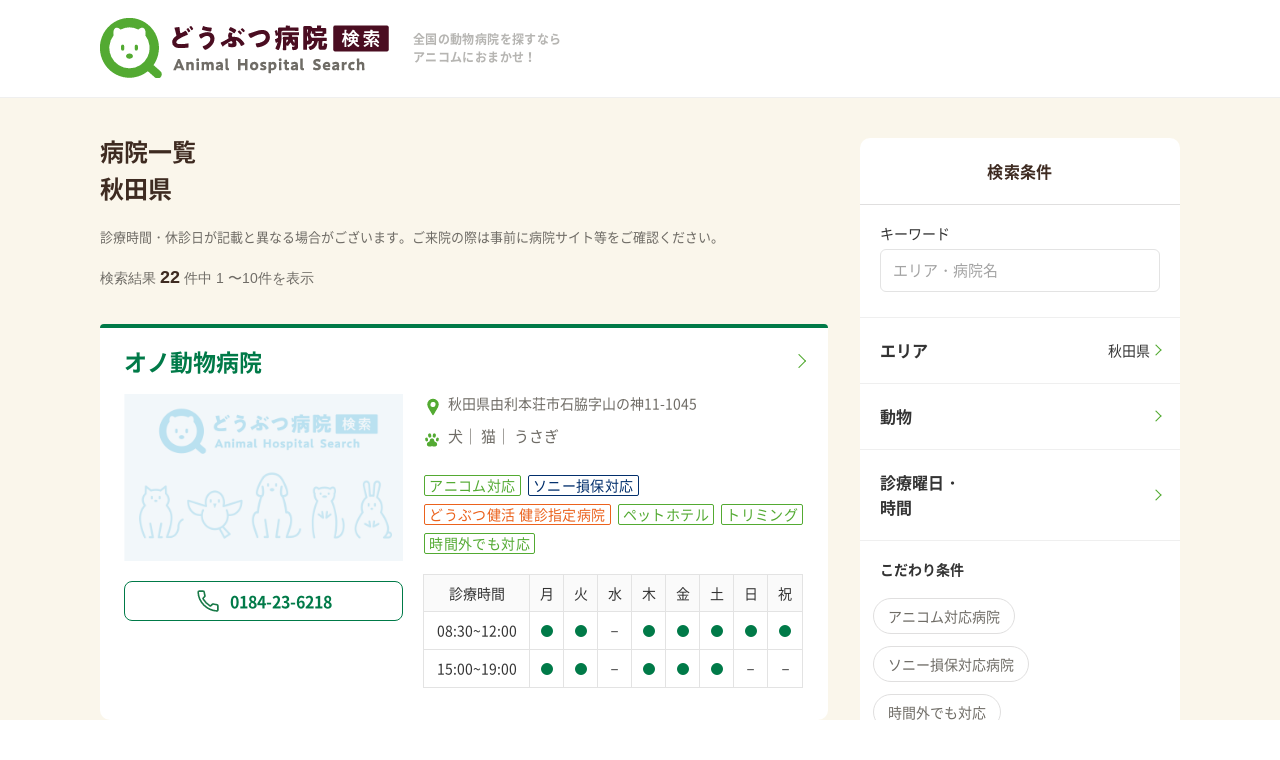

--- FILE ---
content_type: text/html; charset=UTF-8
request_url: https://www.anicom-ah.com/akita
body_size: 119921
content:
<!DOCTYPE html>
<html lang="ja">
  <head prefix="og: http://ogp.me/ns# fb: http://ogp.me/ns/fb# website: http://ogp.me/ns/website#">
    <!-- Google Tag Manager -->
      <script>(function(w,d,s,l,i){w[l]=w[l]||[];w[l].push({'gtm.start':
      new Date().getTime(),event:'gtm.js'});var f=d.getElementsByTagName(s)[0],
      j=d.createElement(s),dl=l!='dataLayer'?'&l='+l:'';j.async=true;j.src=
      'https://www.googletagmanager.com/gtm.js?id='+i+dl;f.parentNode.insertBefore(j,f);
      })(window,document,'script','dataLayer','GTM-MF2QTZQ');</script>
    <!-- End Google Tag Manager -->
  <meta charset="utf-8">
  <meta name="viewport" content="width=device-width, user-scalable=no">
  <meta name="format-detection" content="telephone=no">
  <title>【秋田県】の動物病院22件 | アニコムどうぶつ病院検索 </title>
  <meta name="description" content="【秋田県】の動物病院22件をご紹介。動物病院を検索・予約するならアニコムどうぶつ病院検索。犬や猫、鳥、うさぎ、エキゾチックアニマルなど15種類の動物や症状など、様々な条件から対応可能な病院を簡単に絞り込むことができます。大事な家族の急な病気やケガでも、現在診療中の病院がすぐに見つかります。 ">
  <meta property="og:title" content="【秋田県】の動物病院22件 | アニコムどうぶつ病院検索 " />
  <meta property="og:site_name" content="アニコムどうぶつ病院検索 - ペット保険のアニコム損保" />
  <meta property="og:description" content="【秋田県】の動物病院22件をご紹介。動物病院を検索・予約するならアニコムどうぶつ病院検索。犬や猫、鳥、うさぎ、エキゾチックアニマルなど15種類の動物や症状など、様々な条件から対応可能な病院を簡単に絞り込むことができます。大事な家族の急な病気やケガでも、現在診療中の病院がすぐに見つかります。 " />
  <meta property="og:url" content="https://www.anicom-ah.com/" />
  <meta property="og:type" content="article" />
  <meta property="og:image" content="https://www.anicom-ah.com/images/ogp.png" />
  <link rel="apple-touch-icon" sizes="180x180" href="https://www.anicom-ah.com/apple-touch-icon.png">
  <link rel="icon" type="image/png" sizes="32x32" href="https://www.anicom-ah.com/favicon-32x32.png">
  <link rel="icon" type="image/png" sizes="16x16" href="https://www.anicom-ah.com/favicon-16x16.png">
  <link rel="manifest" href="https://www.anicom-ah.com/site.webmanifest">
  <link rel="mask-icon" href="https://www.anicom-ah.com/safari-pinned-tab.svg" color="#5bbad5">
      <link rel="canonical" href="https://www.anicom-ah.com/akita">
    <meta name="msapplication-TileColor" content="#ffffff">
  <meta name="theme-color" content="#ffffff">
  <link href="https://www.anicom-ah.com/css/style.css?1737609450" rel="stylesheet" type="text/css">
  <link href="https://www.anicom-ah.com/css/user/user-common.css?1766625150" rel="stylesheet" type="text/css">
  <link href="https://www.anicom-ah.com/css/user/search.css?1751940891" rel="stylesheet" type="text/css">
  <link href="https://www.anicom-ah.com/css/user/popup.css?1630567057" rel="stylesheet" type="text/css">
  <link href="https://www.anicom-ah.com/css/user/g-user_modal.css?1766625150" rel="stylesheet" type="text/css">
</head>
<body id="PageTop">
  <!-- Google Tag Manager (noscript) -->
    <noscript><iframe src="https://www.googletagmanager.com/ns.html?id=GTM-MF2QTZQ"
    height="0" width="0" style="display:none;visibility:hidden"></iframe></noscript>
  <!-- End Google Tag Manager (noscript) -->

  <input id="hidden-keyword" type="hidden" value="">
  <input id="hidden-prefectures" type="hidden" value="秋田県">
  <input id="hidden-municipality" type="hidden" value="">
  <input id="hidden-address" type="hidden" value="秋田県">
  <input id="hidden-animal_type" type="hidden" value="">
  <input id="hidden-careful_week" type="hidden" value="0">
  <input id="hidden-careful_time" type="hidden" value="">
  <input id="hidden-careful_time_from_selected" type="hidden" value="">
  <input id="hidden-careful_time_to_selected" type="hidden" value="">
  <input id="hidden-anicom_clinic" type="hidden" value="0">
  <input id="hidden-sonysonpo" type="hidden" value="0">
  <input id="hidden-regenerative" type="hidden" value="0">
  <input id="hidden-off_hours" type="hidden" value="0">
  <input id="hidden-outpatient" type="hidden" value="0">
  <input id="hidden-designated_hospital" type="hidden" value="0">
  <input id="hidden-oral_gut_health" type="hidden" value="0">
  <input id="hidden-jarvis" type="hidden" value="0">
  <input id="hidden-specialty" type="hidden" value="">
  <input id="hidden-pict_image" type="hidden" value="0">
  <input id="hidden-hotel" type="hidden" value="0">
  <input id="hidden-parking" type="hidden" value="0">
  <input id="hidden-credit" type="hidden" value="0">
  <input id="hidden-web_reception" type="hidden" value="0">
  <input id="hidden-tel_reception" type="hidden" value="0">
  <input id="hidden-reservation" type="hidden" value="0">
  <input id="hidden-home_visit" type="hidden" value="0">
  <input id="hidden-microchip" type="hidden" value="0">
  <input id="hidden-triming" type="hidden" value="0">

  <div id="loader" class="loader">
    <div class="loader-inner">Loading...</div>
  </div>
  <header class="header">
    <section id="wrapper__head">
      <section class="header__content">
        <div class="header__logo">
          <a href="https://www.anicom-ah.com"><img src="https://www.anicom-ah.com/images/logo.svg" alt="アニコム損害保険株式会社"></a>
        </div>
        <p class="header__read">全国の動物病院を探すなら<br>アニコムにおまかせ！</p>
      </section>
    </section>
  </header>

  <main class="g-user">
    <article class="g-user__bgColor">
      <section class="wrapper g-search">
        <section class="g-userArea">
          <div class="g-search__container">
            <p class="g-search__resultTitle"> 病院一覧 </p>
            <h1>
              <ul class="g-search__conditions--test">
                                                    <li>秋田県</li>
                                                </ul>
            </h1>
            <div class="g-search__conditions">
              <button type="button" class="g-search__conditions--button" onclick="openSearchDetailModal(this, true);"><label for="handle-detail">変更する</label></button>
              <h2 class="g-search__title">現在の検索条件</h2>
              <ul class="g-search__list">
                                                <li id="g-user__address" class="g-user__address">秋田県 </li>
                                                                              </ul>
            </div>
            <p class="g-search__annotation-sp">診療時間・休診日が記載と異なる場合がございます。<br />ご来院の際は事前に病院サイト等をご確認ください。</p>
            <p class="g-search__annotation-pc">診療時間・休診日が記載と異なる場合がございます。ご来院の際は事前に病院サイト等をご確認ください。</p>
                          <p class="g-search__text--pd">検索結果<span class="g-search__text--number">22</span>件中 1 〜10件を表示</p>
                      </div><!-- ./g-search__container -->
                                    <section class="g-search__wrap">
                <h2><a href="https://www.anicom-ah.com/vh/anicom?id=533" class="g-search__hospital--title" target="_blank" rel="noopener">オノ動物病院</a></h2>
                <div class="g-search__box">
                  <div class="g-search__hospital">
                                          <div class="g-search__imageArea">
                        <img src="https://www.anicom-ah.com/images/sample-hospital.png" class="g-search__image" alt="動物病院画像">
                      </div>
                                        <ul class="g-search__btnBox">
                                                                    <li class="g-search__btn g-nav__contactBtn--tel-pc"><a href="tel:0184-23-6218"><img src="https://www.anicom-ah.com/images/icon_telReservePC.svg">0184-23-6218</a></li>
                        <li class="g-search__btn g-nav__contactBtn--tel-sp"><a href="tel:0184-23-6218"><img src="https://www.anicom-ah.com/images/icon_telReserveSP.svg">電話する</a></li>
                                          </ul>
                  </div>

                  <div class="g-search__hospitalDetail">
                  <p class="g-user__address">秋田県由利本荘市石脇字山の神11-1045</p>
                                        <ul class="g-user__animalList">
                                            <li>犬</li>
                                            <li>猫</li>
                                            <li>うさぎ</li>
                                          </ul>
                    
                    
                    <ul class="g-user__labelList">
                      <li class="g-user__label  label-active ">アニコム対応</li>
                      <li class="g-user__label  label-active label-active--sonysonpo ">ソニー損保対応</li>
                      <li class="g-user__label ">再生医療対応</li>
                      <li class="g-user__label  label-active label-active--orange ">どうぶつ健活 健診指定病院</li>
                      <li class="g-user__label  label-active ">ペットホテル</li>                      <li class="g-user__label  label-active ">トリミング</li>                                            <li class="g-user__label  label-active ">時間外でも対応</li>                                                                  <li class="g-user__label ">口腔・腸内免疫ケア対応</li>
                      <li class="g-user__label ">JARVIS提携病院</li>
                    </ul>
                                          <table class="g-user__table">
                        <thead>
                          <tr>
                            <th>診療時間</th>
                            <th>月</th>
                            <th>火</th>
                            <th>水</th>
                            <th>木</th>
                            <th>金</th>
                            <th>土</th>
                            <th>日</th>
                            <th>祝</th>
                          </tr>
                        </thead>
                        <tbody>
                          <tr>
                                                          <td>08:30~12:00</td>
                                                                                                                              <td><div class="g-user__mark--round"></div></td>
                                                                                                                                <td><div class="g-user__mark--round"></div></td>
                                                                                                                                <td>－</td>
                                                                                                                                <td><div class="g-user__mark--round"></div></td>
                                                                                                                                <td><div class="g-user__mark--round"></div></td>
                                                                                                                                <td><div class="g-user__mark--round"></div></td>
                                                                                                                                <td><div class="g-user__mark--round"></div></td>
                                                                                                                                <td><div class="g-user__mark--round"></div></td>
                                                                                                                    </tr>
                          <tr>
                                                          <td>15:00~19:00</td>
                                                                                                                                      <td><div class="g-user__mark--round"></div></td>
                                                                                                                                        <td><div class="g-user__mark--round"></div></td>
                                                                                                                                        <td>－</td>
                                                                                                                                        <td><div class="g-user__mark--round"></div></td>
                                                                                                                                        <td><div class="g-user__mark--round"></div></td>
                                                                                                                                        <td><div class="g-user__mark--round"></div></td>
                                                                                                                                        <td>－</td>
                                                                                                                                        <td>－</td>
                                                                                                                          </tr>
                        </tbody>
                      </table>
                                        <p class="g-user__comment"></p>
                  </div>
                </div>
              </section><!-- ./g-search__wrap -->
                          <section class="g-search__wrap">
                <h2><a href="https://www.anicom-ah.com/vh/anicom?id=5000" class="g-search__hospital--title" target="_blank" rel="noopener">すずのき犬猫病院</a></h2>
                <div class="g-search__box">
                  <div class="g-search__hospital">
                                          <div class="g-search__imageArea">
                        <img src="https://www.anicom-ah.com/images/sample-hospital.png" class="g-search__image" alt="動物病院画像">
                      </div>
                                        <ul class="g-search__btnBox">
                                                                    <li class="g-search__btn g-nav__contactBtn--tel-pc"><a href="tel:018-853-6960"><img src="https://www.anicom-ah.com/images/icon_telReservePC.svg">018-853-6960</a></li>
                        <li class="g-search__btn g-nav__contactBtn--tel-sp"><a href="tel:018-853-6960"><img src="https://www.anicom-ah.com/images/icon_telReserveSP.svg">電話する</a></li>
                                          </ul>
                  </div>

                  <div class="g-search__hospitalDetail">
                  <p class="g-user__address">秋田県秋田市外旭川字野村35-1</p>
                                        <ul class="g-user__animalList">
                                            <li>犬</li>
                                            <li>猫</li>
                                          </ul>
                    
                    
                    <ul class="g-user__labelList">
                      <li class="g-user__label  label-active ">アニコム対応</li>
                      <li class="g-user__label  label-active label-active--sonysonpo ">ソニー損保対応</li>
                      <li class="g-user__label ">再生医療対応</li>
                      <li class="g-user__label ">どうぶつ健活 健診指定病院</li>
                      <li class="g-user__label  label-active ">ペットホテル</li>                                            <li class="g-user__label  label-active ">マイクロチップ</li>                      <li class="g-user__label  label-active ">時間外でも対応</li>                                            <li class="g-user__label  label-active ">キャッシュレス決済OK</li>                      <li class="g-user__label ">口腔・腸内免疫ケア対応</li>
                      <li class="g-user__label ">JARVIS提携病院</li>
                    </ul>
                                          <table class="g-user__table">
                        <thead>
                          <tr>
                            <th>診療時間</th>
                            <th>月</th>
                            <th>火</th>
                            <th>水</th>
                            <th>木</th>
                            <th>金</th>
                            <th>土</th>
                            <th>日</th>
                            <th>祝</th>
                          </tr>
                        </thead>
                        <tbody>
                          <tr>
                                                          <td>08:00~12:00</td>
                                                                                                                              <td><div class="g-user__mark--round"></div></td>
                                                                                                                                <td><div class="g-user__mark--round"></div></td>
                                                                                                                                <td><div class="g-user__mark--round"></div></td>
                                                                                                                                <td><div class="g-user__mark--round"></div></td>
                                                                                                                                <td><div class="g-user__mark--round"></div></td>
                                                                                                                                <td>－</td>
                                                                                                                                <td><div class="g-user__mark--round"></div></td>
                                                                                                                                <td>－</td>
                                                                                                                    </tr>
                          <tr>
                                                          <td>16:00~18:00</td>
                                                                                                                                      <td><div class="g-user__mark--round"></div></td>
                                                                                                                                        <td>－</td>
                                                                                                                                        <td><div class="g-user__mark--round"></div></td>
                                                                                                                                        <td><div class="g-user__mark--round"></div></td>
                                                                                                                                        <td><div class="g-user__mark--round"></div></td>
                                                                                                                                        <td>－</td>
                                                                                                                                        <td><div class="g-user__mark--round"></div></td>
                                                                                                                                        <td>－</td>
                                                                                                                          </tr>
                        </tbody>
                      </table>
                                        <p class="g-user__comment"></p>
                  </div>
                </div>
              </section><!-- ./g-search__wrap -->
                          <section class="g-search__wrap">
                <h2><a href="https://www.anicom-ah.com/vh/anicom?id=4037" class="g-search__hospital--title" target="_blank" rel="noopener">あべ動物病院</a></h2>
                <div class="g-search__box">
                  <div class="g-search__hospital">
                                          <div class="g-search__imageArea">
                        <img src="https://www.anicom-ah.com/images/sample-hospital.png" class="g-search__image" alt="動物病院画像">
                      </div>
                                        <ul class="g-search__btnBox">
                                                                    <li class="g-search__btn g-nav__contactBtn--tel-pc"><a href="tel:0184-44-8575"><img src="https://www.anicom-ah.com/images/icon_telReservePC.svg">0184-44-8575</a></li>
                        <li class="g-search__btn g-nav__contactBtn--tel-sp"><a href="tel:0184-44-8575"><img src="https://www.anicom-ah.com/images/icon_telReserveSP.svg">電話する</a></li>
                                          </ul>
                  </div>

                  <div class="g-search__hospitalDetail">
                  <p class="g-user__address">秋田県由利本荘市三条字三条谷地151-1</p>
                                        <ul class="g-user__animalList">
                                            <li>犬</li>
                                            <li>猫</li>
                                          </ul>
                    
                    
                    <ul class="g-user__labelList">
                      <li class="g-user__label  label-active ">アニコム対応</li>
                      <li class="g-user__label  label-active label-active--sonysonpo ">ソニー損保対応</li>
                      <li class="g-user__label ">再生医療対応</li>
                      <li class="g-user__label  label-active label-active--orange ">どうぶつ健活 健診指定病院</li>
                                                                  <li class="g-user__label  label-active ">マイクロチップ</li>                      <li class="g-user__label  label-active ">時間外でも対応</li>                                            <li class="g-user__label  label-active ">キャッシュレス決済OK</li>                      <li class="g-user__label ">口腔・腸内免疫ケア対応</li>
                      <li class="g-user__label ">JARVIS提携病院</li>
                    </ul>
                                          <table class="g-user__table">
                        <thead>
                          <tr>
                            <th>診療時間</th>
                            <th>月</th>
                            <th>火</th>
                            <th>水</th>
                            <th>木</th>
                            <th>金</th>
                            <th>土</th>
                            <th>日</th>
                            <th>祝</th>
                          </tr>
                        </thead>
                        <tbody>
                          <tr>
                                                          <td>09:00~12:00</td>
                                                                                                                              <td><div class="g-user__mark--round"></div></td>
                                                                                                                                <td><div class="g-user__mark--round"></div></td>
                                                                                                                                <td><div class="g-user__mark--round"></div></td>
                                                                                                                                <td><div class="g-user__mark--round"></div></td>
                                                                                                                                <td><div class="g-user__mark--round"></div></td>
                                                                                                                                <td><div class="g-user__mark--round"></div></td>
                                                                                                                                <td>－</td>
                                                                                                                                <td>－</td>
                                                                                                                    </tr>
                          <tr>
                                                          <td>16:00~18:00</td>
                                                                                                                                      <td><div class="g-user__mark--round"></div></td>
                                                                                                                                        <td><div class="g-user__mark--round"></div></td>
                                                                                                                                        <td><div class="g-user__mark--round"></div></td>
                                                                                                                                        <td><div class="g-user__mark--round"></div></td>
                                                                                                                                        <td><div class="g-user__mark--round"></div></td>
                                                                                                                                        <td>－</td>
                                                                                                                                        <td>－</td>
                                                                                                                                        <td>－</td>
                                                                                                                          </tr>
                        </tbody>
                      </table>
                                        <p class="g-user__comment"></p>
                  </div>
                </div>
              </section><!-- ./g-search__wrap -->
                          <section class="g-search__wrap">
                <h2><a href="https://www.anicom-ah.com/vh/anicom?id=1370" class="g-search__hospital--title" target="_blank" rel="noopener">松野どうぶつ病院</a></h2>
                <div class="g-search__box">
                  <div class="g-search__hospital">
                                          <div class="g-search__imageArea">
                        <img src="https://www.anicom-ah.com/images/sample-hospital.png" class="g-search__image" alt="動物病院画像">
                      </div>
                                        <ul class="g-search__btnBox">
                                                                    <li class="g-search__btn g-nav__contactBtn--tel-pc"><a href="tel:018-865-2756"><img src="https://www.anicom-ah.com/images/icon_telReservePC.svg">018-865-2756</a></li>
                        <li class="g-search__btn g-nav__contactBtn--tel-sp"><a href="tel:018-865-2756"><img src="https://www.anicom-ah.com/images/icon_telReserveSP.svg">電話する</a></li>
                                          </ul>
                  </div>

                  <div class="g-search__hospitalDetail">
                  <p class="g-user__address">秋田県秋田市山王6-3-10</p>
                                        <ul class="g-user__animalList">
                                            <li>犬</li>
                                            <li>猫</li>
                                            <li>鳥</li>
                                            <li>うさぎ</li>
                                            <li>ハムスター</li>
                                            <li>モルモット</li>
                                          </ul>
                    
                    
                    <ul class="g-user__labelList">
                      <li class="g-user__label  label-active ">アニコム対応</li>
                      <li class="g-user__label  label-active label-active--sonysonpo ">ソニー損保対応</li>
                      <li class="g-user__label ">再生医療対応</li>
                      <li class="g-user__label  label-active label-active--orange ">どうぶつ健活 健診指定病院</li>
                      <li class="g-user__label ">ペットホテル</li>                      <li class="g-user__label ">トリミング</li>                      <li class="g-user__label  label-active ">マイクロチップ</li>                      <li class="g-user__label  label-active ">時間外でも対応</li>                      <li class="g-user__label  label-active ">予約診療</li>                      <li class="g-user__label  label-active ">キャッシュレス決済OK</li>                      <li class="g-user__label ">口腔・腸内免疫ケア対応</li>
                      <li class="g-user__label ">JARVIS提携病院</li>
                    </ul>
                                          <table class="g-user__table">
                        <thead>
                          <tr>
                            <th>診療時間</th>
                            <th>月</th>
                            <th>火</th>
                            <th>水</th>
                            <th>木</th>
                            <th>金</th>
                            <th>土</th>
                            <th>日</th>
                            <th>祝</th>
                          </tr>
                        </thead>
                        <tbody>
                          <tr>
                                                          <td>09:00~12:00</td>
                                                                                                                              <td><div class="g-user__mark--round"></div></td>
                                                                                                                                <td><div class="g-user__mark--round"></div></td>
                                                                                                                                <td>－</td>
                                                                                                                                <td><div class="g-user__mark--round"></div></td>
                                                                                                                                <td><div class="g-user__mark--round"></div></td>
                                                                                                                                <td><div class="g-user__mark--round"></div></td>
                                                                                                                                <td>－</td>
                                                                                                                                <td>－</td>
                                                                                                                    </tr>
                          <tr>
                                                          <td>16:30~18:00</td>
                                                                                                                                      <td>－</td>
                                                                                                                                        <td><div class="g-user__mark--round"></div></td>
                                                                                                                                        <td>－</td>
                                                                                                                                        <td><div class="g-user__mark--round"></div></td>
                                                                                                                                        <td><div class="g-user__mark--round"></div></td>
                                                                                                                                        <td><div class="g-user__mark--round"></div></td>
                                                                                                                                        <td>－</td>
                                                                                                                                        <td>－</td>
                                                                                                                          </tr>
                        </tbody>
                      </table>
                                        <p class="g-user__comment"></p>
                  </div>
                </div>
              </section><!-- ./g-search__wrap -->
                          <section class="g-search__wrap">
                <h2><a href="https://www.anicom-ah.com/vh/anicom?id=4123" class="g-search__hospital--title" target="_blank" rel="noopener">おぎわらペットクリニック秋田</a></h2>
                <div class="g-search__box">
                  <div class="g-search__hospital">
                                          <div class="g-search__imageArea">
                        <img src="https://www.anicom-ah.com/images/sample-hospital.png" class="g-search__image" alt="動物病院画像">
                      </div>
                                        <ul class="g-search__btnBox">
                                                                    <li class="g-search__btn g-nav__contactBtn--tel-pc"><a href="tel:018-853-1839"><img src="https://www.anicom-ah.com/images/icon_telReservePC.svg">018-853-1839</a></li>
                        <li class="g-search__btn g-nav__contactBtn--tel-sp"><a href="tel:018-853-1839"><img src="https://www.anicom-ah.com/images/icon_telReserveSP.svg">電話する</a></li>
                                          </ul>
                  </div>

                  <div class="g-search__hospitalDetail">
                  <p class="g-user__address">秋田県秋田市保戸野鉄砲町11-5</p>
                                        <ul class="g-user__animalList">
                                            <li>犬</li>
                                            <li>猫</li>
                                          </ul>
                    
                    
                    <ul class="g-user__labelList">
                      <li class="g-user__label  label-active ">アニコム対応</li>
                      <li class="g-user__label  label-active label-active--sonysonpo ">ソニー損保対応</li>
                      <li class="g-user__label ">再生医療対応</li>
                      <li class="g-user__label  label-active label-active--orange ">どうぶつ健活 健診指定病院</li>
                      <li class="g-user__label  label-active ">ペットホテル</li>                                                                                                              <li class="g-user__label  label-active ">キャッシュレス決済OK</li>                      <li class="g-user__label ">口腔・腸内免疫ケア対応</li>
                      <li class="g-user__label ">JARVIS提携病院</li>
                    </ul>
                                          <table class="g-user__table">
                        <thead>
                          <tr>
                            <th>診療時間</th>
                            <th>月</th>
                            <th>火</th>
                            <th>水</th>
                            <th>木</th>
                            <th>金</th>
                            <th>土</th>
                            <th>日</th>
                            <th>祝</th>
                          </tr>
                        </thead>
                        <tbody>
                          <tr>
                                                          <td>09:00~11:30</td>
                                                                                                                              <td>－</td>
                                                                                                                                <td><div class="g-user__mark--round"></div></td>
                                                                                                                                <td><div class="g-user__mark--round"></div></td>
                                                                                                                                <td>－</td>
                                                                                                                                <td><div class="g-user__mark--round"></div></td>
                                                                                                                                <td><div class="g-user__mark--round"></div></td>
                                                                                                                                <td><div class="g-user__mark--round"></div></td>
                                                                                                                                <td><div class="g-user__mark--round"></div></td>
                                                                                                                    </tr>
                          <tr>
                                                          <td>16:00~19:00</td>
                                                                                                                                      <td>－</td>
                                                                                                                                        <td><div class="g-user__mark--round"></div></td>
                                                                                                                                        <td><div class="g-user__mark--round"></div></td>
                                                                                                                                        <td>－</td>
                                                                                                                                        <td><div class="g-user__mark--round"></div></td>
                                                                                                                                        <td><div class="g-user__mark--triangle"></div></td>
                                                                                                                                        <td><div class="g-user__mark--triangle"></div></td>
                                                                                                                                        <td>－</td>
                                                                                                                          </tr>
                        </tbody>
                      </table>
                                        <p class="g-user__comment">▲ 15：00〜18：00</p>
                  </div>
                </div>
              </section><!-- ./g-search__wrap -->
                          <section class="g-search__wrap">
                <h2><a href="https://www.anicom-ah.com/vh/anicom?id=3335" class="g-search__hospital--title" target="_blank" rel="noopener">アズ動物病院</a></h2>
                <div class="g-search__box">
                  <div class="g-search__hospital">
                                          <div class="g-search__imageArea">
                        <img src="https://www.anicom-ah.com/images/sample-hospital.png" class="g-search__image" alt="動物病院画像">
                      </div>
                                        <ul class="g-search__btnBox">
                                                                    <li class="g-search__btn g-nav__contactBtn--tel-pc"><a href="tel:018-864-5550"><img src="https://www.anicom-ah.com/images/icon_telReservePC.svg">018-864-5550</a></li>
                        <li class="g-search__btn g-nav__contactBtn--tel-sp"><a href="tel:018-864-5550"><img src="https://www.anicom-ah.com/images/icon_telReserveSP.svg">電話する</a></li>
                                          </ul>
                  </div>

                  <div class="g-search__hospitalDetail">
                  <p class="g-user__address">秋田県秋田市泉菅野1-2-26</p>
                                        <ul class="g-user__animalList">
                                            <li>犬</li>
                                            <li>猫</li>
                                            <li>鳥</li>
                                            <li>うさぎ</li>
                                            <li>フェレット</li>
                                            <li>モモンガ</li>
                                            <li>リス</li>
                                            <li>ハムスター</li>
                                            <li>ネズミ</li>
                                            <li>モルモット</li>
                                            <li>ハリネズミ</li>
                                            <li>カメ</li>
                                            <li>トカゲ</li>
                                          </ul>
                    
                    
                    <ul class="g-user__labelList">
                      <li class="g-user__label  label-active ">アニコム対応</li>
                      <li class="g-user__label  label-active label-active--sonysonpo ">ソニー損保対応</li>
                      <li class="g-user__label ">再生医療対応</li>
                      <li class="g-user__label  label-active label-active--orange ">どうぶつ健活 健診指定病院</li>
                                                                  <li class="g-user__label  label-active ">マイクロチップ</li>                                                                                        <li class="g-user__label ">口腔・腸内免疫ケア対応</li>
                      <li class="g-user__label ">JARVIS提携病院</li>
                    </ul>
                                          <table class="g-user__table">
                        <thead>
                          <tr>
                            <th>診療時間</th>
                            <th>月</th>
                            <th>火</th>
                            <th>水</th>
                            <th>木</th>
                            <th>金</th>
                            <th>土</th>
                            <th>日</th>
                            <th>祝</th>
                          </tr>
                        </thead>
                        <tbody>
                          <tr>
                                                          <td>09:30~12:00</td>
                                                                                                                              <td><div class="g-user__mark--round"></div></td>
                                                                                                                                <td><div class="g-user__mark--round"></div></td>
                                                                                                                                <td>－</td>
                                                                                                                                <td><div class="g-user__mark--round"></div></td>
                                                                                                                                <td><div class="g-user__mark--round"></div></td>
                                                                                                                                <td><div class="g-user__mark--round"></div></td>
                                                                                                                                <td><div class="g-user__mark--round"></div></td>
                                                                                                                                <td><div class="g-user__mark--round"></div></td>
                                                                                                                    </tr>
                          <tr>
                                                          <td>16:00~20:00</td>
                                                                                                                                      <td><div class="g-user__mark--round"></div></td>
                                                                                                                                        <td><div class="g-user__mark--round"></div></td>
                                                                                                                                        <td>－</td>
                                                                                                                                        <td><div class="g-user__mark--round"></div></td>
                                                                                                                                        <td><div class="g-user__mark--round"></div></td>
                                                                                                                                        <td><div class="g-user__mark--round"></div></td>
                                                                                                                                        <td><div class="g-user__mark--round"></div></td>
                                                                                                                                        <td><div class="g-user__mark--round"></div></td>
                                                                                                                          </tr>
                        </tbody>
                      </table>
                                        <p class="g-user__comment"></p>
                  </div>
                </div>
              </section><!-- ./g-search__wrap -->
                          <section class="g-search__wrap">
                <h2><a href="https://www.anicom-ah.com/vh/anicom?id=7002" class="g-search__hospital--title" target="_blank" rel="noopener">きのしたペットクリニック</a></h2>
                <div class="g-search__box">
                  <div class="g-search__hospital">
                                          <div class="g-search__imageArea">
                        <img src="https://www.anicom-ah.com/images/sample-hospital.png" class="g-search__image" alt="動物病院画像">
                      </div>
                                        <ul class="g-search__btnBox">
                                                                    <li class="g-search__btn g-nav__contactBtn--tel-pc"><a href="tel:018-811-2875"><img src="https://www.anicom-ah.com/images/icon_telReservePC.svg">018-811-2875</a></li>
                        <li class="g-search__btn g-nav__contactBtn--tel-sp"><a href="tel:018-811-2875"><img src="https://www.anicom-ah.com/images/icon_telReserveSP.svg">電話する</a></li>
                                          </ul>
                  </div>

                  <div class="g-search__hospitalDetail">
                  <p class="g-user__address">秋田県秋田市将軍野南3-10-3</p>
                                        <ul class="g-user__animalList">
                                            <li>犬</li>
                                            <li>猫</li>
                                          </ul>
                    
                    
                    <ul class="g-user__labelList">
                      <li class="g-user__label  label-active ">アニコム対応</li>
                      <li class="g-user__label  label-active label-active--sonysonpo ">ソニー損保対応</li>
                      <li class="g-user__label ">再生医療対応</li>
                      <li class="g-user__label  label-active label-active--orange ">どうぶつ健活 健診指定病院</li>
                      <li class="g-user__label  label-active ">ペットホテル</li>                      <li class="g-user__label ">トリミング</li>                      <li class="g-user__label  label-active ">マイクロチップ</li>                      <li class="g-user__label ">時間外でも対応</li>                      <li class="g-user__label ">予約診療</li>                                            <li class="g-user__label ">口腔・腸内免疫ケア対応</li>
                      <li class="g-user__label ">JARVIS提携病院</li>
                    </ul>
                                          <table class="g-user__table">
                        <thead>
                          <tr>
                            <th>診療時間</th>
                            <th>月</th>
                            <th>火</th>
                            <th>水</th>
                            <th>木</th>
                            <th>金</th>
                            <th>土</th>
                            <th>日</th>
                            <th>祝</th>
                          </tr>
                        </thead>
                        <tbody>
                          <tr>
                                                          <td>09:00~12:00</td>
                                                                                                                              <td><div class="g-user__mark--round"></div></td>
                                                                                                                                <td><div class="g-user__mark--round"></div></td>
                                                                                                                                <td>－</td>
                                                                                                                                <td><div class="g-user__mark--round"></div></td>
                                                                                                                                <td><div class="g-user__mark--round"></div></td>
                                                                                                                                <td><div class="g-user__mark--round"></div></td>
                                                                                                                                <td><div class="g-user__mark--round"></div></td>
                                                                                                                                <td>－</td>
                                                                                                                    </tr>
                          <tr>
                                                          <td>14:30~18:00</td>
                                                                                                                                      <td><div class="g-user__mark--round"></div></td>
                                                                                                                                        <td><div class="g-user__mark--round"></div></td>
                                                                                                                                        <td>－</td>
                                                                                                                                        <td><div class="g-user__mark--round"></div></td>
                                                                                                                                        <td><div class="g-user__mark--round"></div></td>
                                                                                                                                        <td><div class="g-user__mark--round"></div></td>
                                                                                                                                        <td>－</td>
                                                                                                                                        <td>－</td>
                                                                                                                          </tr>
                        </tbody>
                      </table>
                                        <p class="g-user__comment"></p>
                  </div>
                </div>
              </section><!-- ./g-search__wrap -->
                          <section class="g-search__wrap">
                <h2><a href="https://www.anicom-ah.com/vh/anicom?id=3273" class="g-search__hospital--title" target="_blank" rel="noopener">パステル動物病院</a></h2>
                <div class="g-search__box">
                  <div class="g-search__hospital">
                                          <div class="g-search__imageArea">
                        <img src="https://www.anicom-ah.com/images/sample-hospital.png" class="g-search__image" alt="動物病院画像">
                      </div>
                                        <ul class="g-search__btnBox">
                                                                    <li class="g-search__btn g-nav__contactBtn--tel-pc"><a href="tel:0182-38-8012"><img src="https://www.anicom-ah.com/images/icon_telReservePC.svg">0182-38-8012</a></li>
                        <li class="g-search__btn g-nav__contactBtn--tel-sp"><a href="tel:0182-38-8012"><img src="https://www.anicom-ah.com/images/icon_telReserveSP.svg">電話する</a></li>
                                          </ul>
                  </div>

                  <div class="g-search__hospitalDetail">
                  <p class="g-user__address">秋田県横手市前郷字上在家70-1</p>
                                        <ul class="g-user__animalList">
                                            <li>犬</li>
                                            <li>猫</li>
                                          </ul>
                    
                    
                    <ul class="g-user__labelList">
                      <li class="g-user__label  label-active ">アニコム対応</li>
                      <li class="g-user__label  label-active label-active--sonysonpo ">ソニー損保対応</li>
                      <li class="g-user__label ">再生医療対応</li>
                      <li class="g-user__label ">どうぶつ健活 健診指定病院</li>
                      <li class="g-user__label  label-active ">ペットホテル</li>                                                                  <li class="g-user__label  label-active ">時間外でも対応</li>                                                                  <li class="g-user__label ">口腔・腸内免疫ケア対応</li>
                      <li class="g-user__label ">JARVIS提携病院</li>
                    </ul>
                                          <table class="g-user__table">
                        <thead>
                          <tr>
                            <th>診療時間</th>
                            <th>月</th>
                            <th>火</th>
                            <th>水</th>
                            <th>木</th>
                            <th>金</th>
                            <th>土</th>
                            <th>日</th>
                            <th>祝</th>
                          </tr>
                        </thead>
                        <tbody>
                          <tr>
                                                          <td>09:30~12:30</td>
                                                                                                                              <td><div class="g-user__mark--round"></div></td>
                                                                                                                                <td>－</td>
                                                                                                                                <td><div class="g-user__mark--round"></div></td>
                                                                                                                                <td><div class="g-user__mark--round"></div></td>
                                                                                                                                <td><div class="g-user__mark--round"></div></td>
                                                                                                                                <td><div class="g-user__mark--round"></div></td>
                                                                                                                                <td><div class="g-user__mark--round"></div></td>
                                                                                                                                <td>－</td>
                                                                                                                    </tr>
                          <tr>
                                                          <td>15:00~19:00</td>
                                                                                                                                      <td><div class="g-user__mark--round"></div></td>
                                                                                                                                        <td>－</td>
                                                                                                                                        <td><div class="g-user__mark--round"></div></td>
                                                                                                                                        <td><div class="g-user__mark--round"></div></td>
                                                                                                                                        <td><div class="g-user__mark--round"></div></td>
                                                                                                                                        <td><div class="g-user__mark--round"></div></td>
                                                                                                                                        <td><div class="g-user__mark--round"></div></td>
                                                                                                                                        <td>－</td>
                                                                                                                          </tr>
                        </tbody>
                      </table>
                                        <p class="g-user__comment"></p>
                  </div>
                </div>
              </section><!-- ./g-search__wrap -->
                          <section class="g-search__wrap">
                <h2><a href="https://www.anicom-ah.com/vh/anicom?id=1933" class="g-search__hospital--title" target="_blank" rel="noopener">矢口動物病院</a></h2>
                <div class="g-search__box">
                  <div class="g-search__hospital">
                                          <div class="g-search__imageArea">
                        <img src="https://www.anicom-ah.com/images/sample-hospital.png" class="g-search__image" alt="動物病院画像">
                      </div>
                                        <ul class="g-search__btnBox">
                                                                    <li class="g-search__btn g-nav__contactBtn--tel-pc"><a href="tel:018-884-7575"><img src="https://www.anicom-ah.com/images/icon_telReservePC.svg">018-884-7575</a></li>
                        <li class="g-search__btn g-nav__contactBtn--tel-sp"><a href="tel:018-884-7575"><img src="https://www.anicom-ah.com/images/icon_telReserveSP.svg">電話する</a></li>
                                          </ul>
                  </div>

                  <div class="g-search__hospitalDetail">
                  <p class="g-user__address">秋田県秋田市東通2-9-45</p>
                                        <ul class="g-user__animalList">
                                            <li>犬</li>
                                            <li>猫</li>
                                          </ul>
                    
                    
                    <ul class="g-user__labelList">
                      <li class="g-user__label  label-active ">アニコム対応</li>
                      <li class="g-user__label  label-active label-active--sonysonpo ">ソニー損保対応</li>
                      <li class="g-user__label ">再生医療対応</li>
                      <li class="g-user__label  label-active label-active--orange ">どうぶつ健活 健診指定病院</li>
                      <li class="g-user__label  label-active ">ペットホテル</li>                                                                  <li class="g-user__label  label-active ">時間外でも対応</li>                                            <li class="g-user__label  label-active ">キャッシュレス決済OK</li>                      <li class="g-user__label ">口腔・腸内免疫ケア対応</li>
                      <li class="g-user__label ">JARVIS提携病院</li>
                    </ul>
                                          <table class="g-user__table">
                        <thead>
                          <tr>
                            <th>診療時間</th>
                            <th>月</th>
                            <th>火</th>
                            <th>水</th>
                            <th>木</th>
                            <th>金</th>
                            <th>土</th>
                            <th>日</th>
                            <th>祝</th>
                          </tr>
                        </thead>
                        <tbody>
                          <tr>
                                                          <td>09:00~11:30</td>
                                                                                                                              <td><div class="g-user__mark--round"></div></td>
                                                                                                                                <td><div class="g-user__mark--round"></div></td>
                                                                                                                                <td><div class="g-user__mark--round"></div></td>
                                                                                                                                <td>－</td>
                                                                                                                                <td><div class="g-user__mark--round"></div></td>
                                                                                                                                <td><div class="g-user__mark--round"></div></td>
                                                                                                                                <td><div class="g-user__mark--round"></div></td>
                                                                                                                                <td>－</td>
                                                                                                                    </tr>
                          <tr>
                                                          <td>15:00~18:00</td>
                                                                                                                                      <td><div class="g-user__mark--round"></div></td>
                                                                                                                                        <td><div class="g-user__mark--round"></div></td>
                                                                                                                                        <td><div class="g-user__mark--round"></div></td>
                                                                                                                                        <td>－</td>
                                                                                                                                        <td><div class="g-user__mark--round"></div></td>
                                                                                                                                        <td><div class="g-user__mark--round"></div></td>
                                                                                                                                        <td>－</td>
                                                                                                                                        <td>－</td>
                                                                                                                          </tr>
                        </tbody>
                      </table>
                                        <p class="g-user__comment"></p>
                  </div>
                </div>
              </section><!-- ./g-search__wrap -->
                          <section class="g-search__wrap">
                <h2><a href="https://www.anicom-ah.com/vh/anicom?id=5262" class="g-search__hospital--title" target="_blank" rel="noopener">手形山すずき動物病院</a></h2>
                <div class="g-search__box">
                  <div class="g-search__hospital">
                                          <div class="g-search__imageArea">
                        <img src="https://www.anicom-ah.com/images/sample-hospital.png" class="g-search__image" alt="動物病院画像">
                      </div>
                                        <ul class="g-search__btnBox">
                                                                    <li class="g-search__btn g-nav__contactBtn--tel-pc"><a href="tel:018-853-1059"><img src="https://www.anicom-ah.com/images/icon_telReservePC.svg">018-853-1059</a></li>
                        <li class="g-search__btn g-nav__contactBtn--tel-sp"><a href="tel:018-853-1059"><img src="https://www.anicom-ah.com/images/icon_telReserveSP.svg">電話する</a></li>
                                          </ul>
                  </div>

                  <div class="g-search__hospitalDetail">
                  <p class="g-user__address">秋田県秋田市広面蓮沼78-1</p>
                                        <ul class="g-user__animalList">
                                            <li>犬</li>
                                            <li>猫</li>
                                          </ul>
                    
                    
                    <ul class="g-user__labelList">
                      <li class="g-user__label  label-active ">アニコム対応</li>
                      <li class="g-user__label  label-active label-active--sonysonpo ">ソニー損保対応</li>
                      <li class="g-user__label  label-active ">再生医療対応</li>
                      <li class="g-user__label  label-active label-active--orange ">どうぶつ健活 健診指定病院</li>
                      <li class="g-user__label  label-active ">ペットホテル</li>                      <li class="g-user__label  label-active ">トリミング</li>                      <li class="g-user__label  label-active ">マイクロチップ</li>                                            <li class="g-user__label  label-active ">予約診療</li>                      <li class="g-user__label  label-active ">キャッシュレス決済OK</li>                      <li class="g-user__label ">口腔・腸内免疫ケア対応</li>
                      <li class="g-user__label ">JARVIS提携病院</li>
                    </ul>
                                          <table class="g-user__table">
                        <thead>
                          <tr>
                            <th>診療時間</th>
                            <th>月</th>
                            <th>火</th>
                            <th>水</th>
                            <th>木</th>
                            <th>金</th>
                            <th>土</th>
                            <th>日</th>
                            <th>祝</th>
                          </tr>
                        </thead>
                        <tbody>
                          <tr>
                                                          <td>09:30~12:00</td>
                                                                                                                              <td><div class="g-user__mark--round"></div></td>
                                                                                                                                <td><div class="g-user__mark--round"></div></td>
                                                                                                                                <td>－</td>
                                                                                                                                <td><div class="g-user__mark--round"></div></td>
                                                                                                                                <td><div class="g-user__mark--round"></div></td>
                                                                                                                                <td><div class="g-user__mark--round"></div></td>
                                                                                                                                <td><div class="g-user__mark--triangle"></div></td>
                                                                                                                                <td><div class="g-user__mark--round"></div></td>
                                                                                                                    </tr>
                          <tr>
                                                          <td>16:00~19:00</td>
                                                                                                                                      <td><div class="g-user__mark--round"></div></td>
                                                                                                                                        <td><div class="g-user__mark--round"></div></td>
                                                                                                                                        <td>－</td>
                                                                                                                                        <td><div class="g-user__mark--round"></div></td>
                                                                                                                                        <td><div class="g-user__mark--round"></div></td>
                                                                                                                                        <td><div class="g-user__mark--round"></div></td>
                                                                                                                                        <td><div class="g-user__mark--round"></div></td>
                                                                                                                                        <td><div class="g-user__mark--round"></div></td>
                                                                                                                          </tr>
                        </tbody>
                      </table>
                                        <p class="g-user__comment">受付は診療終了30分前まで　▲外科</p>
                  </div>
                </div>
              </section><!-- ./g-search__wrap -->
                        <nav>
        <ul class="g-pagination">
            
                            <li class="g-pagination__pre inactive">
                    <a href="#"><span class="g-pagination__arrow--pre"></span></a>
                </li>
            
            
                                                                                                <li class="active g-pagination__number" aria-current="page"><span>1/3</span></li>
                                                                                                                                                                
            
                            <li class="g-pagination__next">
                    <a href="https://www.anicom-ah.com/detailsearch?postData={&quot;keyword&quot;:&quot;&quot;,&quot;prefectures&quot;:&quot;\u79cb\u7530\u770c&quot;,&quot;municipality&quot;:[],&quot;address&quot;:[&quot;\u79cb\u7530\u770c&quot;],&quot;animal_type&quot;:[&quot;&quot;],&quot;careful_week&quot;:&quot;0,0,0,0,0,0,0,0&quot;,&quot;careful_time&quot;:&quot;&quot;,&quot;careful_time_from_selected&quot;:0,&quot;careful_time_to_selected&quot;:0,&quot;anicom_clinic&quot;:0,&quot;sonysonpo&quot;:0,&quot;regenerative&quot;:0,&quot;off_hours&quot;:0,&quot;outpatient&quot;:0,&quot;designated_hospital&quot;:0,&quot;oral_gut_health&quot;:0,&quot;jarvis&quot;:0,&quot;specialty&quot;:[],&quot;pict_image&quot;:0,&quot;hotel&quot;:0,&quot;parking&quot;:0,&quot;credit&quot;:0,&quot;web_reception&quot;:0,&quot;tel_reception&quot;:0,&quot;reservation&quot;:0,&quot;home_visit&quot;:0,&quot;microchip&quot;:0,&quot;triming&quot;:0,&quot;symptoms&quot;:[],&quot;get_clinic_info_flag&quot;:1,&quot;title&quot;:&quot;\u79cb\u7530\u770c&quot;,&quot;count&quot;:0,&quot;listTitle&quot;:[&quot;\u79cb\u7530\u770c&quot;]}&amp;page=2" rel="next" aria-label="次へ &raquo;"><span class="g-pagination__arrow--next"></span></a>
                </li>
                    </ul>
    </nav>

                    </section><!-- ./g-userArea -->
                <!-- ↓↓↓↓↓PCのみ表示↓↓↓↓↓ -->
        <section class="g-side g-side__search">
          <div class="g-side__content">
            <h2 class="g-popup__title">検索条件</h2>
            <div class="g-popup__pdBox">
              <h2 class="g-popup__searchTitle">キーワード</h2>
              <div class="g-popup__free">
                <input type="text" id="keyword" name="keyword" placeholder="エリア・病院名">
              </div>
            </div>
            <ul class="g-pooupList">
              <li class="g-pooupList__element" onclick="openAllareaModal(this, false);">
                <div class="g-pooupList__elementContainer">
                  <p class="g-pooupList__element--title">エリア</p>
                  <p id="modal6-area-text" class="g-pooupList__text"></p>
                </div>
                <button type="button" class="g-side__searchBtn"></button>
              </li>
              <li class="g-pooupList__element" onclick="openAnimalModal(this);">
                <div class="g-pooupList__elementContainer">
                  <p class="g-pooupList__element--title">動物</p>
                  <p id="modal6-animal-text" class="g-pooupList__text"></p>
                </div>
                <button type="button" class="g-side__searchBtn"></button>
              </li>
              <li class="g-pooupList__element" onclick="openCarefulWeekModal(this);">
                <div class="g-pooupList__elementContainer">
                  <p class="g-pooupList__element--title">診療曜日・時間</p>
                  <p id="modal6-week-and-time-text" class="g-pooupList__text"></p>
                </div>
                <button type="button" class="g-side__searchBtn"></button>
              </li>
            </ul>
            <h3 class="g-popup__title--bg">こだわり条件</h3>
            <div class="g-popup__checkArea">
              <ul id="kodawari-list" class="g-popup__checkList">
                <li class="g-popup__check--btn">
                  <label onchange="searchDetailChecks(this);"><input class="condition_checkbox" type="checkbox" name="anicom_clinic" value="1"><span class="g-popup__checkBtn">アニコム対応病院</span></label>
                </li>
                <li class="g-popup__check--btn">
                  <label onchange="searchDetailChecks(this);"><input class="condition_checkbox" type="checkbox" name="sonysonpo" value="1"><span class="g-popup__checkBtn">ソニー損保対応病院</span></label>
                </li>
                <li class="g-popup__check--btn">
                  <label onchange="searchDetailChecks(this);"><input class="condition_checkbox" type="checkbox" name="off_hours" value="1"><span class="g-popup__checkBtn">時間外でも対応</span></label>
                </li>
                <li class="g-popup__check--btn">
                  <label onchange="searchDetailChecks(this);"><input class="condition_checkbox" type="checkbox" name="outpatient" value="1"><span class="g-popup__checkBtn">現在、診療中の病院</span></label>
                </li>
                <li class="g-popup__check--btn">
                  <label onchange="searchDetailChecks(this);"><input class="condition_checkbox" type="checkbox" name="designated_hospital" value="1"><span class="g-popup__checkBtn">どうぶつ健活 健診指定病院</span></label>
                </li>
                <li class="g-popup__check--btn">
                  <label onchange="searchDetailChecks(this);"><input class="condition_checkbox" type="checkbox" name="regenerative" value="1"><span class="g-popup__checkBtn">再生医療対応</span></label>
                </li>
                <li class="g-popup__check--btn">
                  <label onchange="searchDetailChecks(this);"><input class="condition_checkbox" type="checkbox" name="oral_gut_health" value="1"><span class="g-popup__checkBtn">口腔・腸内免疫ケア対応病院</span></label>
                </li>
                <li class="g-popup__check--btn">
                  <label onchange="searchDetailChecks(this);"><input class="condition_checkbox" type="checkbox" name="jarvis" value="1"><span class="g-popup__checkBtn">JARVIS提携病院</span></label>
                </li>
              </ul>
            </div>

            <h3 class="g-popup__title--bg">得意な分野</h3>
            <div class="g-popup__checkArea">
              <ul id="tokui-list" class="g-popup__checkList">
                              <li class="g-popup__check--btn">
                  <label onchange="searchDetailChecks(this);"><input class="condition_checkbox" type="checkbox" name="specialty" value="皮膚科"><span class="g-popup__checkBtn">皮膚科</span></label>
                </li>
                              <li class="g-popup__check--btn">
                  <label onchange="searchDetailChecks(this);"><input class="condition_checkbox" type="checkbox" name="specialty" value="呼吸器科"><span class="g-popup__checkBtn">呼吸器科</span></label>
                </li>
                              <li class="g-popup__check--btn">
                  <label onchange="searchDetailChecks(this);"><input class="condition_checkbox" type="checkbox" name="specialty" value="循環器科"><span class="g-popup__checkBtn">循環器科</span></label>
                </li>
                              <li class="g-popup__check--btn">
                  <label onchange="searchDetailChecks(this);"><input class="condition_checkbox" type="checkbox" name="specialty" value="眼科"><span class="g-popup__checkBtn">眼科</span></label>
                </li>
                              <li class="g-popup__check--btn">
                  <label onchange="searchDetailChecks(this);"><input class="condition_checkbox" type="checkbox" name="specialty" value="泌尿器科"><span class="g-popup__checkBtn">泌尿器科</span></label>
                </li>
                              <li class="g-popup__check--btn">
                  <label onchange="searchDetailChecks(this);"><input class="condition_checkbox" type="checkbox" name="specialty" value="消化器科"><span class="g-popup__checkBtn">消化器科</span></label>
                </li>
                              <li class="g-popup__check--btn">
                  <label onchange="searchDetailChecks(this);"><input class="condition_checkbox" type="checkbox" name="specialty" value="外科"><span class="g-popup__checkBtn">外科</span></label>
                </li>
                              <li class="g-popup__check--btn">
                  <label onchange="searchDetailChecks(this);"><input class="condition_checkbox" type="checkbox" name="specialty" value="腫瘍科"><span class="g-popup__checkBtn">腫瘍科</span></label>
                </li>
                              <li class="g-popup__check--btn">
                  <label onchange="searchDetailChecks(this);"><input class="condition_checkbox" type="checkbox" name="specialty" value="エキゾチックアニマル"><span class="g-popup__checkBtn">エキゾチックアニマル</span></label>
                </li>
                            </ul>
            </div>

            <h3 class="g-popup__title--bg">設備・特徴</h3>
            <div class="g-searchMap__conditions">
              <ul id="setsubi-list" class="g-popup__checkList">
                <li class="g-popup__check--btn">
                  <label onchange="searchDetailChecks(this);"><input class="condition_checkbox" type="checkbox" name="pict_image" value="1"><span class="g-popup__checkBtn">画像あり</span></label>
                </li>
                <li class="g-popup__check--btn">
                  <label onchange="searchDetailChecks(this);"><input class="condition_checkbox" type="checkbox" name="hotel" value="1"><span class="g-popup__checkBtn">ホテル</span></label>
                </li>
                <li class="g-popup__check--btn">
                  <label onchange="searchDetailChecks(this);"><input class="condition_checkbox" type="checkbox" name="parking" value="1"><span class="g-popup__checkBtn">駐車場有</span></label>
                </li>
                <li class="g-popup__check--btn">
                  <label onchange="searchDetailChecks(this);"><input class="condition_checkbox" type="checkbox" name="credit" value="1"><span class="g-popup__checkBtn">キャッシュレス決済OK</span></label>
                </li>
                <li class="g-popup__check--btn">
                  <label onchange="searchDetailChecks(this);"><input class="condition_checkbox" type="checkbox" name="web_reception" value="1"><span class="g-popup__checkBtn">Web予約</span></label>
                </li>
                <li class="g-popup__check--btn">
                  <label onchange="searchDetailChecks(this);"><input class="condition_checkbox" type="checkbox" name="tel_reception" value="1"><span class="g-popup__checkBtn">電話予約</span></label>
                </li>
                <li class="g-popup__check--btn">
                  <label onchange="searchDetailChecks(this);"><input class="condition_checkbox" type="checkbox" name="reservation" value="1"><span class="g-popup__checkBtn">予約診療</span></label>
                </li>
                <li class="g-popup__check--btn">
                  <label onchange="searchDetailChecks(this);"><input class="condition_checkbox" type="checkbox" name="home_visit" value="1"><span class="g-popup__checkBtn">往診</span></label>
                </li>
                <li class="g-popup__check--btn">
                  <label onchange="searchDetailChecks(this);"><input class="condition_checkbox" type="checkbox" name="microchip" value="1"><span class="g-popup__checkBtn">マイクロチップ</span></label>
                </li>
                <li class="g-popup__check--btn">
                  <label onchange="searchDetailChecks(this);"><input class="condition_checkbox" type="checkbox" name="triming" value="1"><span class="g-popup__checkBtn">トリミング</span></label>
                </li>
              </ul>
            </div>
            <div class="g-searchMap__conditions">
              <p class="g-search__text--pd">検索結果<span class="g-search__text--number search-result-num">0</span>件</p>
              <ul class="g-nav__contactBtn">
                <li class="g-nav__contactBtn--search"><a onclick="searchBtn(this);"><img src="https://www.anicom-ah.com/images/icon_search.svg">この条件で検索する</a></li>
              </ul>
            </div>
          </div>
        </section>
        <!-- ↑↑↑↑↑PCのみ表示↑↑↑↑↑ -->
              </section>

    </article>

    <ul class="g-breadcrumb">
      <li><a href="https://www.anicom-ah.com">どうぶつ病院検索 TOP</a></li>
      <li>検索結果一覧</li>
    </ul>

    <section class="g-infoArea">
      <h3 class="g-user__title"><p class="g-user__icon--useful">お役立ち情報</p></h3>
      <ul class="g-user__banner">
        <li class="g-user__bannerImage"><a href="https://www.anicom-sompo.co.jp/doubutsu_pedia/" target="_blank" rel="noopener"><img src="https://www.anicom-ah.com/images/banner/doubutsu_pedia.png" alt="みんなのどうぶつ病気大百科"></a></li>
        <li class="g-user__bannerImage"><a href="https://www.anicom-page.com/hakusho/" target="_blank" rel="noopener"><img src="https://www.anicom-ah.com/images/banner/hakusho.png" alt="家庭どうぶつ白書"></a></li>
        <li class="g-user__bannerImage"><a href="https://www.anicom-sompo.co.jp/lp/family_features_s/?aid=999988880219" target="_blank" rel="noopener"><img src="https://www.anicom-ah.com/images/banner/banner_anicom_241028.png" alt="アニコム損保のペット保険"></a></li>
      </ul>
    </section><!-- ./g-infoArea -->
    <div class="scrollToTop">
      <div id="js-scrollToTop"><a href="#PageTop"></a>TOP</div>
    </div>

  </main>

  <!-- ./モーダル　電話予約時の注意 -->
  <section class="g-modal modalArea g-user" id="modalArea">
    <div id="modalBg" class="modalBg"></div>
    <div class="modalWrapper">
      <div class="modalContents">
        <h2 class="g-user__modalTitle">電話予約時の注意</h2>
        <ul class="g-user__telList">
          <li>無料通話となります。</li>
          <li>キャンセルの場合も必ずご連絡をお願いします。</li>
          <li>EPARKペットライフおよびEPARK利用施設は、発信された番号を、EPARKペットライフ利用規約第3条（個人情報について）に定める目的で利用することができるものとします。</li>
          <li>お客さまが受付専用電話番号に発信した電話番号情報は、受付サービス運営会社である株式会社EPARKペットライフが取得し、受付確認・案内SMS送信を目的として利用いたします。</li>
        </ul>
        <div class="g-user__modalLink"><a href="https://petlife.asia/terms.html" target="_blank" rel="noopener">EPARKペットライフ 利用規約</a></div>
      </div>
      <div id="closeModal" class="closeModal"></div>
    </div>
  </section><!-- ./modalArea -->

  <!-- ./モーダル　外部リンク -->
  <section class="g-modal modalArea" id="modalArea03">
    <div id="modalBg03" class="modalBg"></div>
    <div class="modalWrapper modalWrapper-externalLink">
      <div class="modalContents">
        <h2 class="g-user__modalTitle">外部サイトへ移動します</h2>
        <p class="g-user__telList">これより先は、アニコム損保が運営するホームページではありません。</p>
        <ul class="g-user__modal--btnArea">
          <li class="g-search__txt"><span id="cancelModal03" class="g-search__cancel">キャンセル</span></li>
          <li class="g-search__btn g-nav__contactBtn--web"><a href="/" id="modalHrefSet03" class="web" target="_blank">移動する</a></li>
        </ul>
      </div>
      <div id="closeModal03" class="closeModal"></div>
    </div>
  </section><!-- ./modalArea03 -->

  
  <footer class="footer">
    <div class="footer__container">
      <a href="https://www.anicom-sompo.co.jp/company/profile/" target="_blank" rel="noopener"><img src="https://www.anicom-ah.com/images/footer_logo.svg" alt="アニコム損害保険株式会社"></a>
      <ul class="footer__menu">
        <li class="footer__element footer__element-login pc-only"><a href="https://www.anicom-ah.com/vh/page-login">対応病院ログイン</a></li>
        <li class="footer__element"><a href="https://www.anicom-sompo.co.jp/company/profile/" target="_blank" rel="noopener">運営会社について</a></li>
        <li class="footer__element"><a href="https://www.anicom-sompo.co.jp/policy/privacypolicy_pop.html" target="_blank" rel="noopener">プライバシーポリシー</a></li>
      </ul>
    </div>
    <p class="footer__copy">Copyright © Anicom Insurance, Inc. All rights reserved.</p>
  </footer>

  <div class="modal-contents">
    <input type="radio" name="modal" id="close">
    <input type="radio" name="modal" id="overlay" checked>

    <div class="window">
      <label for="overlay" class="overlay pc-only" onclick="closeModal(this)"></label>
      <div class="inner">
        <input type="radio" name="modal" id="handle-allArea" class="handle">
        <section id="modal-1" class="wrap wrap-1">
          <div class="g-popup__head">
            <h1 class="g-popup__title">エリアを選ぶ</h1>
            <label for="close" class="close" onclick="closeModal(this)"></label>
          </div>
          <div class="g-area__container">
          <ul id ="prefectureslist" class="g-areaList" name="prefectures">
                  <li class="g-areaList__element" onclick="openMunicipalityModal(this)"><label class="g-areaList__element--btn">北海道</label></li>
                  <li class="g-areaList__element" onclick="openMunicipalityModal(this)"><label class="g-areaList__element--btn">青森県</label></li>
                  <li class="g-areaList__element" onclick="openMunicipalityModal(this)"><label class="g-areaList__element--btn">岩手県</label></li>
                  <li class="g-areaList__element" onclick="openMunicipalityModal(this)"><label class="g-areaList__element--btn">宮城県</label></li>
                  <li class="g-areaList__element" onclick="openMunicipalityModal(this)"><label class="g-areaList__element--btn">秋田県</label></li>
                  <li class="g-areaList__element" onclick="openMunicipalityModal(this)"><label class="g-areaList__element--btn">山形県</label></li>
                  <li class="g-areaList__element" onclick="openMunicipalityModal(this)"><label class="g-areaList__element--btn">福島県</label></li>
                  <li class="g-areaList__element" onclick="openMunicipalityModal(this)"><label class="g-areaList__element--btn">茨城県</label></li>
                  <li class="g-areaList__element" onclick="openMunicipalityModal(this)"><label class="g-areaList__element--btn">栃木県</label></li>
                  <li class="g-areaList__element" onclick="openMunicipalityModal(this)"><label class="g-areaList__element--btn">群馬県</label></li>
                  <li class="g-areaList__element" onclick="openMunicipalityModal(this)"><label class="g-areaList__element--btn">埼玉県</label></li>
                  <li class="g-areaList__element" onclick="openMunicipalityModal(this)"><label class="g-areaList__element--btn">千葉県</label></li>
                  <li class="g-areaList__element" onclick="openMunicipalityModal(this)"><label class="g-areaList__element--btn">東京都</label></li>
                  <li class="g-areaList__element" onclick="openMunicipalityModal(this)"><label class="g-areaList__element--btn">神奈川県</label></li>
                  <li class="g-areaList__element" onclick="openMunicipalityModal(this)"><label class="g-areaList__element--btn">新潟県</label></li>
                  <li class="g-areaList__element" onclick="openMunicipalityModal(this)"><label class="g-areaList__element--btn">富山県</label></li>
                  <li class="g-areaList__element" onclick="openMunicipalityModal(this)"><label class="g-areaList__element--btn">石川県</label></li>
                  <li class="g-areaList__element" onclick="openMunicipalityModal(this)"><label class="g-areaList__element--btn">福井県</label></li>
                  <li class="g-areaList__element" onclick="openMunicipalityModal(this)"><label class="g-areaList__element--btn">山梨県</label></li>
                  <li class="g-areaList__element" onclick="openMunicipalityModal(this)"><label class="g-areaList__element--btn">長野県</label></li>
                  <li class="g-areaList__element" onclick="openMunicipalityModal(this)"><label class="g-areaList__element--btn">岐阜県</label></li>
                  <li class="g-areaList__element" onclick="openMunicipalityModal(this)"><label class="g-areaList__element--btn">静岡県</label></li>
                  <li class="g-areaList__element" onclick="openMunicipalityModal(this)"><label class="g-areaList__element--btn">愛知県</label></li>
                  <li class="g-areaList__element" onclick="openMunicipalityModal(this)"><label class="g-areaList__element--btn">三重県</label></li>
                  <li class="g-areaList__element" onclick="openMunicipalityModal(this)"><label class="g-areaList__element--btn">滋賀県</label></li>
                  <li class="g-areaList__element" onclick="openMunicipalityModal(this)"><label class="g-areaList__element--btn">京都府</label></li>
                  <li class="g-areaList__element" onclick="openMunicipalityModal(this)"><label class="g-areaList__element--btn">大阪府</label></li>
                  <li class="g-areaList__element" onclick="openMunicipalityModal(this)"><label class="g-areaList__element--btn">兵庫県</label></li>
                  <li class="g-areaList__element" onclick="openMunicipalityModal(this)"><label class="g-areaList__element--btn">奈良県</label></li>
                  <li class="g-areaList__element" onclick="openMunicipalityModal(this)"><label class="g-areaList__element--btn">和歌山県</label></li>
                  <li class="g-areaList__element" onclick="openMunicipalityModal(this)"><label class="g-areaList__element--btn">鳥取県</label></li>
                  <li class="g-areaList__element" onclick="openMunicipalityModal(this)"><label class="g-areaList__element--btn">島根県</label></li>
                  <li class="g-areaList__element" onclick="openMunicipalityModal(this)"><label class="g-areaList__element--btn">岡山県</label></li>
                  <li class="g-areaList__element" onclick="openMunicipalityModal(this)"><label class="g-areaList__element--btn">広島県</label></li>
                  <li class="g-areaList__element" onclick="openMunicipalityModal(this)"><label class="g-areaList__element--btn">山口県</label></li>
                  <li class="g-areaList__element" onclick="openMunicipalityModal(this)"><label class="g-areaList__element--btn">徳島県</label></li>
                  <li class="g-areaList__element" onclick="openMunicipalityModal(this)"><label class="g-areaList__element--btn">香川県</label></li>
                  <li class="g-areaList__element" onclick="openMunicipalityModal(this)"><label class="g-areaList__element--btn">愛媛県</label></li>
                  <li class="g-areaList__element" onclick="openMunicipalityModal(this)"><label class="g-areaList__element--btn">高知県</label></li>
                  <li class="g-areaList__element" onclick="openMunicipalityModal(this)"><label class="g-areaList__element--btn">福岡県</label></li>
                  <li class="g-areaList__element" onclick="openMunicipalityModal(this)"><label class="g-areaList__element--btn">佐賀県</label></li>
                  <li class="g-areaList__element" onclick="openMunicipalityModal(this)"><label class="g-areaList__element--btn">長崎県</label></li>
                  <li class="g-areaList__element" onclick="openMunicipalityModal(this)"><label class="g-areaList__element--btn">熊本県</label></li>
                  <li class="g-areaList__element" onclick="openMunicipalityModal(this)"><label class="g-areaList__element--btn">大分県</label></li>
                  <li class="g-areaList__element" onclick="openMunicipalityModal(this)"><label class="g-areaList__element--btn">宮崎県</label></li>
                  <li class="g-areaList__element" onclick="openMunicipalityModal(this)"><label class="g-areaList__element--btn">鹿児島県</label></li>
                  <li class="g-areaList__element" onclick="openMunicipalityModal(this)"><label class="g-areaList__element--btn">沖縄県</label></li>
                </ul>
          </div>
          <div class="g-popup__footer">
            <p class="g-popup__number"><span class="g-popup__result">検索結果</span><span class="search-result-num">0</span><span class="g-popup__unit">件</span></p>
            <ul class="g-popup__footerList">
              <li class="g-popup__footerBtn"><label class="g-popup__footerBtn--label" onclick="openSearchDetailModal(this, false);">ほかの条件も<br class="sp-only">設定する</label></li>
              <li class="g-popup__footerBtn--search"><button type="button" class="search--btn"  onclick="searchBtn(this);">この条件で<br class="sp-only">検索する</button></li>
            </ul>
          </div>
        </section>

        <input type="radio" name="modal" id="handle-tokyo" class="handle">
        <section id="modal-2" class="wrap wrap-2">
          <div class="g-popup__head">
            <label onclick="backAllareaModal();"><span class="g-popup__arrow"></span></label>
            <h1 class="g-popup__title">エリアを選ぶ</h1>
            <label class="close" onclick="closeModal(this)"></label>
          </div>
          <div class="g-area__container g-area_municipality">
            <ul class="g-areaList">
              <li class="g-areaList__checkbox"><label><input class="condition_checkbox" type="checkbox" name="municipality[]" data-municipalities="chiyoda">千代田区</label></li>
            </ul>
          </div>
          <div class="g-popup__footer">
            <p class="g-popup__number"><span class="g-popup__result">検索結果</span><span class="search-result-num">0</span><span class="g-popup__unit">件</span></p>
            <ul class="g-popup__footerList">
              <li class="g-popup__footerBtn"><label class="g-popup__footerBtn--label" onclick="openSearchDetailModal(this, false);">ほかの条件も<br class="sp-only">設定する</label></li>
              <li class="g-popup__footerBtn--search"><button type="button" class="search--btn"  onclick="searchBtn(this);">この条件で<br class="sp-only">検索する</button></li>
            </ul>
          </div>
        </section>

        <input type="radio" name="modal" id="handle-animal" class="handle">
        <section id="modal-4" class="wrap wrap-4">
          <div class="g-popup__head">
            <h1 class="g-popup__title">動物を選ぶ<span class="g-popup__title--note">（複数選択可）</span></h1>
            <label class="close" onclick="closeModal(this)"></label>
          </div>
          <div class="g-popup__container">
            <ul class="g-animalList g-popup__checkList g-popup__checkList-animal">
                          <li class="g-popup__check--btn">
                <label><input class="condition_checkbox" type="checkbox" name="animal_type[]" value="犬"><span class="g-animalList__checkBtn g-popup__checkBtn g-popup__checkBtn-dog">犬</span></label>
              </li>
                          <li class="g-popup__check--btn">
                <label><input class="condition_checkbox" type="checkbox" name="animal_type[]" value="猫"><span class="g-animalList__checkBtn g-popup__checkBtn g-popup__checkBtn-cat">猫</span></label>
              </li>
                          <li class="g-popup__check--btn">
                <label><input class="condition_checkbox" type="checkbox" name="animal_type[]" value="鳥"><span class="g-animalList__checkBtn g-popup__checkBtn g-popup__checkBtn-bird">鳥</span></label>
              </li>
                          <li class="g-popup__check--btn">
                <label><input class="condition_checkbox" type="checkbox" name="animal_type[]" value="うさぎ"><span class="g-animalList__checkBtn g-popup__checkBtn g-popup__checkBtn-rabbit">うさぎ</span></label>
              </li>
                          <li class="g-popup__check--btn">
                <label><input class="condition_checkbox" type="checkbox" name="animal_type[]" value="フェレット"><span class="g-animalList__checkBtn g-popup__checkBtn g-popup__checkBtn-ferret">フェレット</span></label>
              </li>
                          <li class="g-popup__check--btn">
                <label><input class="condition_checkbox" type="checkbox" name="animal_type[]" value="モモンガ"><span class="g-animalList__checkBtn g-popup__checkBtn g-popup__checkBtn-flying_squirrel">モモンガ</span></label>
              </li>
                          <li class="g-popup__check--btn">
                <label><input class="condition_checkbox" type="checkbox" name="animal_type[]" value="リス"><span class="g-animalList__checkBtn g-popup__checkBtn g-popup__checkBtn-squirrel">リス</span></label>
              </li>
                          <li class="g-popup__check--btn">
                <label><input class="condition_checkbox" type="checkbox" name="animal_type[]" value="ハムスター"><span class="g-animalList__checkBtn g-popup__checkBtn g-popup__checkBtn-hamster">ハムスター</span></label>
              </li>
                          <li class="g-popup__check--btn">
                <label><input class="condition_checkbox" type="checkbox" name="animal_type[]" value="ネズミ"><span class="g-animalList__checkBtn g-popup__checkBtn g-popup__checkBtn-degu">ネズミ</span></label>
              </li>
                          <li class="g-popup__check--btn">
                <label><input class="condition_checkbox" type="checkbox" name="animal_type[]" value="モルモット"><span class="g-animalList__checkBtn g-popup__checkBtn g-popup__checkBtn-guinea_pig">モルモット</span></label>
              </li>
                          <li class="g-popup__check--btn">
                <label><input class="condition_checkbox" type="checkbox" name="animal_type[]" value="ハリネズミ"><span class="g-animalList__checkBtn g-popup__checkBtn g-popup__checkBtn-hedgehog">ハリネズミ</span></label>
              </li>
                          <li class="g-popup__check--btn">
                <label><input class="condition_checkbox" type="checkbox" name="animal_type[]" value="チンチラ"><span class="g-animalList__checkBtn g-popup__checkBtn g-popup__checkBtn-chinchilla">チンチラ</span></label>
              </li>
                          <li class="g-popup__check--btn">
                <label><input class="condition_checkbox" type="checkbox" name="animal_type[]" value="カメ"><span class="g-animalList__checkBtn g-popup__checkBtn g-popup__checkBtn-turtle">カメ</span></label>
              </li>
                          <li class="g-popup__check--btn">
                <label><input class="condition_checkbox" type="checkbox" name="animal_type[]" value="トカゲ"><span class="g-animalList__checkBtn g-popup__checkBtn g-popup__checkBtn-lizards">トカゲ</span></label>
              </li>
                          <li class="g-popup__check--btn">
                <label><input class="condition_checkbox" type="checkbox" name="animal_type[]" value="ヘビ"><span class="g-animalList__checkBtn g-popup__checkBtn g-popup__checkBtn-snake">ヘビ</span></label>
              </li>
                        </ul>
          </div>
          <div class="g-popup__footer">
            <p class="g-popup__number"><span class="g-popup__result">検索結果</span><span class="search-result-num">0</span><span class="g-popup__unit">件</span></p>
            <ul class="g-popup__footerList">
              <li class="g-popup__footerBtn"><label class="g-popup__footerBtn--label" onclick="openSearchDetailModal(this, false);">ほかの条件も<br class="sp-only">設定する</label></li>
              <li class="g-popup__footerBtn--search"><button type="button" class="search--btn"  onclick="searchBtn(this);">この条件で<br class="sp-only">検索する</button></li>
            </ul>
          </div>
        </section>

        <input type="radio" name="modal" id="handle-dayTime" class="handle">
        <section id="modal-5" class="wrap wrap-5 g-popup">
          <div class="g-popup__head">
            <h1 class="g-popup__title">診療曜日・時間を選ぶ<span class="g-popup__title--note">（複数選択可）</span></h1>
            <label class="close" onclick="closeModal(this)"></label>
          </div>
          <section class="g-popup__container">
            <div class="g-popup__container--white">
              <div class="g-popup__flexArea">
                <h2 class="g-popup__searchTitle">曜日</h2>
                <ul class="g-weekList">
                  <li class="g-weekList__btn">
                    <label><input class="condition_checkbox" type="checkbox" name="weeklist[]" value="0"><span class="g-weekList__checkBtn">月</span></label>
                  </li>
                  <li class="g-weekList__btn">
                    <label><input class="condition_checkbox" type="checkbox" name="weeklist[]" value="1"><span class="g-weekList__checkBtn">火</span></label>
                  </li>
                  <li class="g-weekList__btn">
                    <label><input class="condition_checkbox" type="checkbox" name="weeklist[]" value="2"><span class="g-weekList__checkBtn">水</span></label>
                  </li>
                  <li class="g-weekList__btn">
                    <label><input class="condition_checkbox" type="checkbox" name="weeklist[]" value="3"><span class="g-weekList__checkBtn">木</span></label>
                  </li>
                  <li class="g-weekList__btn">
                    <label><input class="condition_checkbox" type="checkbox" name="weeklist[]" value="4"><span class="g-weekList__checkBtn">金</span></label>
                  </li>
                  <li class="g-weekList__btn">
                    <label><input class="condition_checkbox" type="checkbox" name="weeklist[]" value="5"><span class="g-weekList__checkBtn">土</span></label>
                  </li>
                  <li class="g-weekList__btn">
                    <label><input class="condition_checkbox" type="checkbox" name="weeklist[]" value="6"><span class="g-weekList__checkBtn">日</span></label>
                  </li>
                  <li class="g-weekList__btn">
                    <label><input class="condition_checkbox" type="checkbox" name="weeklist[]" value="7"><span class="g-weekList__checkBtn">祝</span></label>
                  </li>
                </ul>
              </div>

              <div class="g-popup__flexArea">
                <h2 class="g-popup__searchTitle">時間</h2>
                <ul class="g-popup__search--flex">
                  <li class="g-user__searchElement">
                    <div class="g-user__select g-user__select--design">
                      <select id="time-from" name="sales_start">
                        <option value='' style="color:#A3A3A3;" selected>時間指定なし</option>
                                                  <option value="0100" style="color:#333;">01:00</option>
                                                  <option value="0200" style="color:#333;">02:00</option>
                                                  <option value="0300" style="color:#333;">03:00</option>
                                                  <option value="0400" style="color:#333;">04:00</option>
                                                  <option value="0500" style="color:#333;">05:00</option>
                                                  <option value="0600" style="color:#333;">06:00</option>
                                                  <option value="0700" style="color:#333;">07:00</option>
                                                  <option value="0800" style="color:#333;">08:00</option>
                                                  <option value="0900" style="color:#333;">09:00</option>
                                                  <option value="1000" style="color:#333;">10:00</option>
                                                  <option value="1100" style="color:#333;">11:00</option>
                                                  <option value="1200" style="color:#333;">12:00</option>
                                                  <option value="1300" style="color:#333;">13:00</option>
                                                  <option value="1400" style="color:#333;">14:00</option>
                                                  <option value="1500" style="color:#333;">15:00</option>
                                                  <option value="1600" style="color:#333;">16:00</option>
                                                  <option value="1700" style="color:#333;">17:00</option>
                                                  <option value="1800" style="color:#333;">18:00</option>
                                                  <option value="1900" style="color:#333;">19:00</option>
                                                  <option value="2000" style="color:#333;">20:00</option>
                                                  <option value="2100" style="color:#333;">21:00</option>
                                                  <option value="2200" style="color:#333;">22:00</option>
                                                  <option value="2300" style="color:#333;">23:00</option>
                                                  <option value="2400" style="color:#333;">24:00</option>
                                              </select>
                    </div>
                  </li>
                  <li class="g-user__select--period">～</li>
                  <li class="g-user__searchElement">
                    <div class="g-user__select g-user__select--design">
                      <select id="time-to" name="sales_end">
                        <option value='' style="color:#A3A3A3;" selected>時間指定なし</option>
                                                  <option value="0100" style="color:#333;">01:00</option>
                                                  <option value="0200" style="color:#333;">02:00</option>
                                                  <option value="0300" style="color:#333;">03:00</option>
                                                  <option value="0400" style="color:#333;">04:00</option>
                                                  <option value="0500" style="color:#333;">05:00</option>
                                                  <option value="0600" style="color:#333;">06:00</option>
                                                  <option value="0700" style="color:#333;">07:00</option>
                                                  <option value="0800" style="color:#333;">08:00</option>
                                                  <option value="0900" style="color:#333;">09:00</option>
                                                  <option value="1000" style="color:#333;">10:00</option>
                                                  <option value="1100" style="color:#333;">11:00</option>
                                                  <option value="1200" style="color:#333;">12:00</option>
                                                  <option value="1300" style="color:#333;">13:00</option>
                                                  <option value="1400" style="color:#333;">14:00</option>
                                                  <option value="1500" style="color:#333;">15:00</option>
                                                  <option value="1600" style="color:#333;">16:00</option>
                                                  <option value="1700" style="color:#333;">17:00</option>
                                                  <option value="1800" style="color:#333;">18:00</option>
                                                  <option value="1900" style="color:#333;">19:00</option>
                                                  <option value="2000" style="color:#333;">20:00</option>
                                                  <option value="2100" style="color:#333;">21:00</option>
                                                  <option value="2200" style="color:#333;">22:00</option>
                                                  <option value="2300" style="color:#333;">23:00</option>
                                                  <option value="2400" style="color:#333;">24:00</option>
                                              </select>
                    </div>
                  </li>
                </ul>
              </div>
            </div><!-- ./g-popup__container--white -->
          </section><!-- ./g-popup__container -->
          <input id="sales_end" name="sales_end" type="hidden" value="">
          <div class="g-popup__footer">
            <p class="g-popup__number"><span class="g-popup__result">検索結果</span><span class="search-result-num">0</span><span class="g-popup__unit">件</span></p>
            <ul class="g-popup__footerList">
              <li class="g-popup__footerBtn"><label class="g-popup__footerBtn--label" onclick="openSearchDetailModal(this, false);">ほかの条件も<br class="sp-only">設定する</label></li>
              <li class="g-popup__footerBtn--search"><button type="button" class="search--btn"  onclick="searchBtn(this);">この条件で<br class="sp-only">検索する</button></li>
            </ul>
          </div>
        </section>
              </div><!-- ./inner -->
    </div><!-- ./window -->
  </div><!-- ./modal-contents -->

  <script src="https://www.anicom-ah.com/js/gsap/gsap.min.js?1622114995"></script>
  <script src="https://www.anicom-ah.com/js/common.js?1766625150"></script>
  <script src="https://www.anicom-ah.com/js/modal.js?1766625150"></script>
  <script src="https://www.anicom-ah.com/js/search.js?1766625150"></script>
  <script type="text/javascript">
    document.addEventListener('DOMContentLoaded', function(){
      document.querySelectorAll('#prefectureslist li').forEach(function(prefectures){
        prefectures.addEventListener('click', function(){
          if (document.getElementById('prefectures') != null){
            document.getElementById('prefectures').value = prefectures.textContent;
          }
        });
      });
      var timeTo = document.querySelector("#time-to");
      timeTo.addEventListener('change', function(){
        hour = ('0' + timeTo.selectedIndex).slice(-2);
        document.getElementById('sales_end').value = hour + '00';
      });
    });
  </script>
  <script type="text/javascript">
    let globalnav = document.querySelector('.g-search__conditions');
    let gSearchContainer = document.querySelector('.g-search__container');
    let gSearchConditions = document.querySelector('.g-search__conditions');
    let globalnav_h = globalnav.clientHeight;
    let gSearchConditions_h = gSearchConditions.clientHeight;

    window.addEventListener('scroll', () => {
      if (window.scrollY >= globalnav_h+200) {
        globalnav.classList.add('sticky');
        gSearchContainer.style.marginTop = gSearchConditions_h + 'px';
        gSearchContainer.style.paddingTop = "50px";
      }
      if (window.scrollY < globalnav_h+200) {
        globalnav.classList.remove('sticky');
        gSearchContainer.style.marginTop = "0px";
        gSearchContainer.style.paddingTop = "0px";
      }
    });

      </script>
</body>
</html>


--- FILE ---
content_type: text/html; charset=UTF-8
request_url: https://www.anicom-ah.com/api/search
body_size: 453
content:
{"result":"0","result_num":22,"clinic_info":[],"specialty_name_from_symptom":[],"flowchart":[],"latitude":"35.6957341","longitude":"139.6903032"}

--- FILE ---
content_type: text/css
request_url: https://www.anicom-ah.com/css/style.css?1737609450
body_size: 313
content:
@charset "UTF-8";

@import url("reset.css");
@import url("common.css?20250107");
@import url("layout.css?20250107");


--- FILE ---
content_type: text/css
request_url: https://www.anicom-ah.com/css/user/user-common.css?1766625150
body_size: 59166
content:
@charset "UTF-8";

/* noto-sans-jp-regular - latin_japanese */
@font-face {
  font-family: 'Noto Sans JP';
  font-style: normal;
  font-weight: 400;
  src: local('Noto Sans Japanese Regular'), local('NotoSansJapanese-Regular'),
       url('../../fonts/NotoSansJP-Regular.woff2') format('woff2'), /* Super Modern Browsers */
       url('../../fonts/NotoSansJP-Regular.woff') format('woff'); /* Modern Browsers */
}
/* noto-sans-jp-700 - latin_japanese */
@font-face {
  font-family: 'Noto Sans JP';
  font-style: normal;
  font-weight: 700;
  src: local('Noto Sans Japanese Bold'), local('NotoSansJapanese-Bold'),
       url('../../fonts/NotoSansJP-Bold.woff2') format('woff2'), /* Super Modern Browsers */
       url('../../fonts/NotoSansJP-Bold.woff') format('woff'); /* Modern Browsers */
}
body {
  font-family: 'Noto Sans JP', -apple-system, BlinkMacSystemFont, YuGothic, "ヒラギノ角ゴ ProN W3", Hiragino Kaku Gothic ProN, Arial, "メイリオ", Meiryo, sans-serif;
  font-weight: 400;
  padding-top: 0!important;
  word-break: break-word;
}
body.fixed {
  position: fixed;
  width: 100%;
  height: 100%;
  left: 0;
}
::placeholder {
  color: #A3A3A3;
}
/***********/
.pc-only {
  display: none;
}
.sp-only {
  display: block;
}
.g-userArea {
  padding: 24px 10px 56px;
}

/* PC (1080px以上) */
@media screen and (min-width: 1080px) {
  .pc-only {
    display: block;
  }
  .sp-only {
    display: none;
  }
  .g-userArea {
    padding: 0;
  }
  .g-user__bgColor {
    margin-bottom: 40px;
    background: #FAF6EB;
  }
}

/*===================================
TOPページ検索関連 SP/PC
===================================*/
.g-user__search {
  margin-bottom: 47px;
  padding: 27px 20px 49px;
  background: #FAF6EB;
}
.g-user__searchTitle {
  margin-bottom: 20px;
  color: #3E2B21;
  font-size: 2.0rem;
  font-weight: bold;
}
.g-user__searchContainer {
  margin-bottom: 44px;
}
.g-user__searchArea {
  margin-bottom: 12px;
}
@media screen and (min-width: 1080px) {
  .g-user__searchArea {
    margin-bottom: 0;
  }
}
.g-user__searchContainer--btn {
  width: 100%;
  height: 48px;
  background: #007A48;
  border-radius: 8px;
  color: #fff;
  font-size: clamp(1.4rem, 4.5vw, 1.6rem);
  font-weight: bold;
  text-align: center;
}
.g-user__searchContainer--btn:before {
  content: '';/*何も入れない*/
  display: inline-block;/*忘れずに！*/
  width: 20px;/*画像の幅*/
  height: 20px;/*画像の高さ*/
  background-image: url(../../images/icon_search.svg);
  background-size: contain;
  vertical-align: middle;
  margin-right: 10px;
  position: relative;
    top: -2px;
}
.g-user__searchList {
  margin-bottom: 20px;
}
.g-user__searchList input::placeholder {
  font-size: 16px;
}
.g-user__searchElement {
  width: 100%;
}
.g-user__searchElement input {
  font-size: 16px;
  width: 100%;
}
.g-user__searchElement input::-webkit-input-placeholder {
  padding-top: 0.1em;
}

.g-user__searchElement input,
.g-user__searchElement select {
  height: 48px;
}
.g-user__searchElement:first-child {
  margin-bottom: 12px;
}
.g-user__btnArea {
  display: flex;
  flex-flow: row wrap;
  margin-bottom: -11px;
}
.g-user__searchBtn {
  margin-bottom: 11px;
  position: relative;
  width: 48%;
  background: #fff;
  border-radius: 6px;
  color: #3E2B21;
  font-weight: bold;
  line-height: 1.4;
}
.g-user__searchBtn--label {
  align-items: center; /* 20210430 add */
  display: flex;
  height: 100%;
  padding: 14px 2vw;
}
@media screen and (min-width: 1080px) {
  .g-user__searchBtn--label:hover {
    opacity: 0.7;
  }
}
.g-user__searchBtn--label .label__img { /* 20210430 add */
  margin-right: 2vw;
}
.g-user__searchBtn--label .label__text span { /* 20210505 add */
  display: inline-block;
}
.g-user__searchBtn--label img { /* 20210430 add */
  width: 11.5vw;
}
.g-user__searchBtn--label p { /* 20210430 add */
  font-size: clamp(11px, 3.4vw, 15px);
}
@media screen and (min-width: 1080px) { /* 20210430 add */
  .g-user__searchBtn--label {
    display: block;
    padding: 9px 12px;
    cursor: pointer;
  }
  .g-user__searchBtn--label .label__img {
    margin-bottom: 10px;
  }
  .g-user__searchBtn--label img {
    width: 40px;
  }
  .g-user__searchBtn--label p {
    font-size: 15px;
  }
}
.g-user__detail {
  font-size: 1.5rem;
  text-align: center;
  width: 100%;
  margin: 10px 0 0 0;
}
@media screen and (min-width: 1080px) {
  .g-user__detail {
    font-size: 1.6rem;
    width: 49%;
  }
}
.g-user__detail--btn {
  display: inline-block;
  /*padding: 13px 50px;*/ /* 20210430 edit */
  padding: 14px 20px 12px;
  width: 100%;
  height: 48px;
  background: #fff;
  border: 1px solid #007A48;
  border-radius: 8px;
  color: #007A48;
  font-weight: bold;
}
.g-user__detail--btn__sonysonpo {
  color: #022f6c;
  border-color: #022f6c;
}
@media screen and (min-width: 1080px) {
  .g-user__detail--btn {
    padding: 13px 40px;
  }
}
.g-user__plus {
  padding-right: 8px;
  color: #007A48;
}

/* PC (1080px以上) */
@media screen and (min-width: 1080px) {
  .g-user__btnArea {
    justify-content: space-between;
    margin-left: 0;
    margin-bottom: 20px;
  }
  .g-user__searchBtn--label .label__img {
    margin-right: 8px;
  }
  .g-user__headerContent {
    display: flex;
    justify-content: space-between;
    /*align-items: center;*/ /* 20210430 delete */
    margin: 0 auto;
    padding: 51px 0 80px;
    max-width: 1080px;
  }
  .g-user__search {
    margin-bottom: 86px;
    padding: 0;
    border: none;
  }
  .g-user__searchBtn {
    margin-left: 0;
    margin-bottom: 0;
    padding: 0;
    width: calc(25% - 9px);
    border: 1px solid #E0DFDF;
    text-align: center;
  }
  .g-user__searchContainer {
    margin: 0;
    padding: 20px 24px 28px;
    width: 300px;
    background: #fff;
    border-radius: 10px;
  }
  .g-user__detailContainer {
    padding: 20px 24px 28px;
    width: 760px;
    background: #fff;
    border-radius: 10px;
  }
  .g-user__detail--btn {
    transition: all .3s ease;
  }
  .g-user__detail--btn:hover {
    opacity: 0.7;
  }
  .g-user__searchList {
    display: block;
    margin-bottom: 20px;
  }
  .g-user__searchElement:first-child {
    margin-bottom: 16px;
  }
  .g-user__searchElement input::placeholder {
    font-size: 16px;
  }
  .g-user__searchElement,
  .g-user__searchElement input {
    width: 100%;
  }
}

/*===================================
病院住所・対応動物 SP/PC
===================================*/
.g-user__address {
  padding-left: 20px;
  background: url(../../images/icon__address.svg)no-repeat left top /16px auto;
  color: #6F6C66;
  font-size: 1.4rem;
  line-height: 1.4;
  min-height: 25px;
}
.g-user__anicom {
  padding-left: 20px;
  background: url(../../images/icon_anicomCorrespondence.svg)no-repeat left 0px top 0px /16px auto;
  color: #6F6C66;
  font-size: 1.4rem;
  line-height: 1.4;
  min-height: 25px;
}
.g-user__animalList {
  padding-left: 20px;
  background: url(../../images/icon__animal.svg)no-repeat left 0px top 0px /16px auto;
  color: #6F6C66;
  font-size: 1.4rem;
  min-height: 25px;
}
.g-user__option {
  padding-left: 20px;
  background: url(../../images/icon__option.svg)no-repeat left 0px top 0px /16px auto;
  color: #6F6C66;
  font-size: 1.4rem;
  min-height: 25px;
}
.g-search__hospitalDetail .g-user__address,
.g-search__hospitalDetail .g-user__anicom,
.g-search__hospitalDetail .g-user__animalList,
.g-search__hospitalDetail .g-user__option {
  margin-bottom: 8px;
}
.g-search__hospitalDetail .g-user__address {
  background: url(../../images/icon__address.svg)no-repeat left center /20px auto;
  padding-left: 25px;
  word-break: break-word;
}
.g-search__hospitalDetail .g-user__animalList {
  background: url(../../images/icon__animal.svg)no-repeat left 1px center /16px auto;
  padding-left: 25px;
  margin-bottom: 15px;
}
.g-hospital .g-user__address {
  background: url(../../images/icon__address.svg)no-repeat left 0px center /16px auto;
}
.g-hospital .g-user__animalList {
  background: url(../../images/icon__animal.svg)no-repeat left 0px center /16px auto;
}
@media screen and (min-width: 1080px) {
  .g-user__address,
  .g-user__anicom,
  .g-user__animalList,
  .g-user__option {
    margin-bottom: 8px;
  }
  .g-search__hospitalDetail .g-user__animalList {
    margin-bottom: 20px;
  }
}
.g-user__animalList li {
  display: inline;
  margin-bottom: 8px;
  color: #6F6C66;
  font-size: 1.5rem;
  line-height: 1.3;
}
.g-user__animalList li label {
  cursor: default;
}
.g-user__animalList li::after {
  content: '｜';
}
.g-user__animalList li:last-child::before,
.g-user__animalList li:last-child::after {
  content: '';
}
.g-user__mark--round {
  /*color: #007A48;
  -moz-transform: scale(1.8);
  transform: scale(1.8);*/
  position: relative;
  top: 1px;
  display: inline-block;
  width: 12px;
  height: 12px;
  background: #007A48;
  -moz-border-radius: 14px;
  -webkit-border-radius: 14px;
  -o-border-radius: 14px;
  -ms-border-radius: 14px;
  border-radius: 14px;
}
.g-user__mark--triangle {
  /*color: #6F6C66;
  -moz-transform: scale(1.2);
  transform: scale(1.2);*/
  border-bottom: 12px solid #6F6C66;
  border-left: 6px solid transparent;
  border-right: 6px solid transparent;
  height: 0;
  width: 0;
  margin: 0 auto;
}
.g-user__mark--hyphen {
  display: inline-block;
  width: 10px;
  height: 2px;
  background: #6F6C66;
  vertical-align: middle;
}
.g-user__mark--plus{
  display: inline-block;
  background: #007A48;
  margin: 0px 15px 0px 15px;
  position: relative;
  top: 2px;
  width: 2px;
  height: 14px;
}
.g-user__mark--plus::after {
  content: "";
  position: absolute;
  top: 6px;
  left: -6px;
  width: 14px;
  height: 2px;
  background: #007A48;
}
@media screen and (min-width: 1080px) {
  .g-user__mark--plus {
    top: 1px;
  }
}
/*===================================
ユーザー画面 select SP/PC
===================================*/
.g-user__select {
  overflow: hidden;
  text-align: center;
}
.g-user__select select {
  width: 100%;
  background: #fff;
  cursor: pointer;
  text-indent: 0.01px;
  outline: none;
  box-shadow: none;
  -webkit-appearance: none;
  appearance: none;
  font-size: 16px;
}
@media screen and (max-width: 320px) {
  .g-user__select select {
    font-size: 14px;
  }
}
.g-user__select select::-ms-expand {
    display: none;
}
.g-user__select.g-user__select--design {
  position: relative;
}
.g-user__select.g-user__select--design::before {
  content: '';
  display: block;
  width: 8px;
  height: 8px;
  position: absolute;
  top: 40%;
  right: 12px;
  border-top: solid 1px #53AA32;
  border-right: solid 1px #53AA32;
  -webkit-transform: rotate(135deg);
  transform: rotate(135deg);
  pointer-events: none;
}
/*.g-user__select select option:first-child{
  display: none;
}*/

/*===================================
診療時間 SP/PC
===================================*/
.g-user__table {
  width: 100%;
  margin-bottom: 8px;
}
.g-user__table th,
.g-user__table td {
  text-align: center;
  border: 1px solid #E3E3E3;
}
.g-user__table th {
  padding: 6px 0;
  background: #FAFAFA;
  font-size: 1.4rem;
  font-weight: normal;
}
/* PC (1080px以上) */
@media screen and (min-width: 1080px) {
  .g-user__table th {
    padding: 10px 8.9px;
  }
}
.g-user__table td {
  padding: 8px 0;
  background: #fff;
  font-weight: normal;
}
.g-user__table tbody tr td:first-child {
  width: 28%;
  padding: 8px 0;
  font-size: 1.3rem;
}
/* PC (1080px以上) */
@media screen and (min-width: 1080px) {
  .g-user__table tbody tr td {
    padding: 10px 4px;
  }
  .g-user__table td {
    padding: 8px;
  }
}
.g-user__comment {
  color: #707070;
  font-size: 1.3rem;
  white-space: pre-wrap;
  overflow-wrap: break-word;
}
/* PC (1080px以上) */
@media screen and (min-width: 1080px) {
  .g-user__table tbody tr td:first-child {
    font-size: 1.4rem;
  }
}

/*===================================
ラベル関連 SP/PC
===================================*/
.g-user__labelList {
  margin: -6px 0 19px -3px;
}
/* PC (1080px以上) */
@media screen and (min-width: 1080px) {
  .g-user__labelList {
    margin: -5px 0 20px -3px;
  }
}
.g-user__label {
  display: none;
  margin: 8px 0px 0 8px;
  margin-left: 4px;
  padding: 1px 4px 2px;
  color: #fff;
  background: #E0DFDF;
  border: 1px solid #E0DFDF;
  border-radius: 2px;
  font-size: 1.4rem;
}
.g-user__label.label-active {
  color: #53AA32;
  background: #fff;
  border: 1px solid #53AA32;
  display: inline-block;
}
.g-user__label.label-active--orange {
  color: #EB621D;
  border: 1px solid #EB621D;
}
.g-user__label.label-active--blue {
  color: #008ed8;
  border: 1px solid #008ed8;
}
.g-user__label.label-active--sonysonpo {
  color: #022f6c;
  border: 1px solid #022f6c;
}
.g-user__label.label-active--jarvis {
  color: #cc092f;
  border: 1px solid #cc092f;
}

/*===================================
ページネーション SP/PC
===================================*/
.g-pagination {
  display: flex;
  justify-content: space-between;
  align-items: center;
  padding: 4px 10px 0px;
}
.g-pagination__number {
  font-weight: 1.4rem;
  font-weight: bold;
}
.g-pagination__pre a,
.g-pagination__next a {
  display: flex;
  justify-content: center;
  align-items: center;
  width: 80px;
  height: 40px;
  background: #fff;
  border: 1px solid #007A48;
  border-radius: 6px;
}
.g-pagination__pre.inactive a,
.g-pagination__next.inactive a {
  background: #E3E3E3;
  border: none;
  pointer-events: none;
}
.g-pagination__arrow--pre {
  display: inline-block;
  border-bottom: solid 2px #007A48;
  border-left: solid 2px #007A48;
  margin-left: 4px;
  width: 12px;
  height: 12px;
  transform: rotate(45deg);
}
.g-pagination__arrow--next {
  display: inline-block;
  border-top: solid 2px #007A48;
  border-right: solid 2px #007A48;
  margin-right: 4px;
  width: 12px;
  height: 12px;
  transform: rotate(45deg);
}
.g-pagination__pre.inactive .g-pagination__arrow--pre {
  border-bottom: solid 2px #fff;
  border-left: solid 2px #fff;
}
.g-pagination__next.inactive .g-pagination__arrow--next {
  border-top: solid 2px #fff;
  border-right: solid 2px #fff;
}

/* PC (1080px以上) */
@media screen and (min-width: 1080px) {
  .g-pagination {
    padding: 8px 0 60px 0;
  }
  .g-pagination__number {
    font-weight: 1.8rem;
  }
}

/*===================================
modal 電話受付時の注意 SP/PC
===================================*/
.g-modal .modalWrapper {
  margin: 0 auto;
  padding: 0;
  width: calc(100vw - 40px);
}
/*.g-modal .closeModal {
  color: #A5A5A5;
  font-size: 2.6rem;
  top: 10px;
  right: 10px;
}*/
.g-modal .closeModal {
  /* ×ボタン */
  width: 30px;
  height: 30px;
  position: absolute;
  top: 11px;
  right: 17px;
  z-index: 103;
  cursor: pointer;
}
@media screen and (min-width: 1080px) {
  .g-modal .closeModal {
    top: 19px;
  }
  .g-modal.modalArea_toolTip .modalWrapper .g-user__telList {
    padding: 40px 40px 32px;
  }
}
.g-modal .closeModal::before, .g-modal .closeModal::after {
  content: "";
  display: block;
  width: 20px;
  height: 2px;
  background-color: #A5A5A5;
  position: absolute;
  top: 0;
  left: 0;
  right: 0;
  bottom: 0;
  margin: auto;
}
.g-modal .closeModal::before {
  -webkit-transform: rotate(45deg);
  transform: rotate(45deg);
}
.g-modal .closeModal::after {
  -webkit-transform: rotate(-45deg);
  transform: rotate(-45deg);
}
.g-user__modalTitle {
  padding: 16px 40px 16px 24px;
  border-bottom: 1px solid #EFEFEF;
  color: #3E2B21;
  font-size: 1.7rem;
  font-weight: bold;
}
.g-user__modalTitle .title {
  margin-right: 5px;
}
.g-user__modalTitle .means {
  font-size: 14px;
}
.g-modal .modalContents {
  padding: 0;
}
.g-user__telList {
  padding: 24px 24px 20px;
  font-size: 15px;
  line-height: 1.6;
}
.g-user__telList li {
  padding-left: 14px;
  padding-bottom: 16px;
  line-height: 1.6;
  position: relative;
}
.g-user__telList li:last-child {
  padding-bottom: 0;
}
.g-user__telList li::before {
  content: '';
  width: 6px;
  height: 6px;
  background: #53AA32;
  border-radius: 50%;
  position: absolute;
  top: 10px;
  left: 0;
}
.g-user__modalLink {
  padding: 0 24px 24px;
  text-align: center;
}
.g-user__modalLink img {
  width: 100%;
  max-width: 360px;
}
.g-user__modalLink a {
  color: #007A48;
  font-size: 1.6rem;
  text-decoration: underline;
}
.g-user__modalBtn {
  padding-top: 12px;
  color: #007A48;
  font-size: 1.2rem;
  font-weight: normal;
  text-decoration: underline;
}
.g-user__modalBtn--label {
  display: inline-block;
  margin-right: 8px;
  padding: 2px 10px 2px 6px;
  background: #007A48;
  border-radius: 30px;
  color: #fff;
  font-size: 1.1rem;
  text-decoration: none;
}
/* PC (1080px以上) */
@media screen and (min-width: 1080px) {
  .g-modal .modalWrapper {
    max-width: 800px;
  }
  .g-user__modalLink {
    padding: 0 24px 40px;
  }
  .g-user__modalTitle {
    padding: 24px 0 24px;
    text-align: center;
  }
  .g-user__telList {
    padding: 40px 40px 32px;
  }
}

/*===================================
パンくずリスト SP/PC
===================================*/
.g-breadcrumb {
  display: flex;
  margin-bottom: 60px;
  padding: 20px;
  border-top: 1px solid #E3E3E3;
  border-bottom: 1px solid #E3E3E3;
  font-size: 1.5rem;
  overflow-x: scroll;
  -ms-overflow-style: none; /* Edge */
  scrollbar-width: none; /* Firefox */
}
.g-breadcrumb::-webkit-scrollbar {
  display: none; /* Chrome, Safari */
}
.g-breadcrumb li {
  padding-right: 6px;
  color: #333;
  white-space: nowrap;
}
.g-breadcrumb li a {
  color: #007A48;
}
.g-breadcrumb li::after {
  content: '＞';
  color: #B6B5B2;
  padding-left: 6px;
}
.g-breadcrumb li:last-child::after {
  content: none;
  padding-left: none;
}
/* PC (1080px以上) */
@media screen and (min-width: 1080px) {
  .g-breadcrumb {
    /* flex-wrap: wrap; */
    margin: 0 auto 80px;
    max-width: 1080px;
  }
}
/* tab調整 (1080px以上 1120px以下) */
@media screen and (min-width:1080px) and ( max-width:1120px) {
  .g-infoArea {
    padding: 0 20px 100px;
  }
}

/*===================================
TOPへ戻る SP/PC
===================================*/
.g-user #js-scrollToTop {
  margin: 0 auto 40px;
  width: 67px;
  height: 67px;
  background: #007A48;
  border-radius: 50%;
  color: #fff;
  font-size: 1.4rem;
  opacity: 1;
  position: static;
}
@media screen and (min-width: 1080px) {
  .g-user #js-scrollToTop:hover {
    opacity: 0.7;
  }
}
.g-user #js-scrollToTop::before {
  content: url(../../images/scroll_to_top--white.svg);
}
/* PC (1080px以上) */
@media screen and (min-width: 1080px) {
  .scrollToTop {
    margin: 0 auto;
    max-width: 1080px;
  }
  .g-user #js-scrollToTop {
    margin: 0 0 40px auto;
  }
}

/*===================================
お役立ち情報 SP/PC
===================================*/
.g-infoArea {
  margin: 0 auto;
  max-width: 800px;
}
.g-user__title {
  padding: 0 20px 8px;
  color: #3E2B21;
  font-size: 2.0rem;
  font-weight: bold;
}
.g-user__banner {
  display: flex;
  flex-flow: column wrap;
  align-items: center;
  padding: 20px;
  margin-bottom: 36px;
}
.g-user__bannerImage {
  border: 1px solid #E0DFDF;
  margin-bottom: 22px;
}
.g-user__bannerImage a {
  display: block;
}
.g-user__bannerImage img {
  max-width: 100%;
}
/* PC (1080px以上) */
@media screen and (min-width: 1080px) {
  .g-infoArea {
    padding-bottom: 100px;
  }
  .g-user__title {
    padding: 0 0 34px;
    text-align: center;
  }
  .g-user__banner {
    flex-flow: row wrap;
    margin: 0 0 -20px -20px;
    padding: 0;
  }
  .g-user__bannerImage {
    margin-left: 20px;
    margin-bottom: 20px;
    width: calc(50% - 20px);
  }
}
/* tab調整 (1080px以上 1120px以下) */
@media screen and (min-width:1080px) and ( max-width:1120px) {
  .g-infoArea {
    padding: 0 20px 100px;
  }
}

/*==========================================
レイアウト関連　レスポンシブ用追加 SP/tab/PC
==========================================*/
.header {
  position: relative;
  z-index: 3;
}
.header__logo {
  margin: 0 auto;
}
.header__content {
  padding: 11px 11px 9px;
  width: 100%;
  max-width: 1080px;
  flex-flow: row wrap;
}
.g-userTop .header__content {
  padding: 28px 0 16px;
}
.header__text--top {
  padding: 15px 10px;
  background: #53AA32;
  color: #fff;
  font-size: 1.5rem;
  text-align: center;
}
@media screen and (max-width: 320px) {
  .header__text--top {
    font-size: 4vw;
  }
  /*.g-user__searchBtn--label p {
    font-size: 4vw;
  }*/
}
.header__read {
  display: none;
}
.header.g-userTop {
  background: #FAF6EB;
  border-bottom: none;
  box-shadow: none;
}
.wrapper {
  width: 100%;
  max-width: 1080px;
}
.footer {
  padding: 36px 20px 41px;
  position: static;
}
.footer__container {
  display: flex;
  flex-flow: row wrap;
  justify-content: space-between;
  align-items: center;
  margin-bottom: 41px;
}
.footer__container img {
  width: 39vw;
  max-width: 144px;
}
.footer__element {
  margin-bottom: 16px;
  color: #007A48;
  font-size: 1.4rem;
}
.footer__element:last-child {
  margin-bottom: 0;
}
.footer__copy {
  color: #6F6C66;
  text-align: center;
}

/* PC (1080px以上) */
@media screen and (min-width: 1080px) {
  .kanri .wrapper__head + .header__content,
  .hospital .wrapper__head + .header__content {
    padding-top: 47px;
  }
  .header__content {
    justify-content: flex-start;
    padding: 18px 0 19px;
  }
  .g-userTop .header__content.header__content-top {
    justify-content: flex-start;
    padding: 60px 0 52px;
  }
  .header__logo {
    margin: 0;
  }
  .header__text--top {
    padding: 16px 0;
    font-size: 1.6rem;
  }
  .header.g-userTop .header__content {
    justify-content: center;
  }
  .header__read {
    display: block;
    padding-left: 24px;
    color: #B6B5B2;
    font-size: 1.2rem;
    line-height: 1.5;
    font-weight: bold;
    letter-spacing: 0.03em;
  }
  .kanri.footerFixed,
  .hospital.footerFixed {
    padding-bottom: 0;
  }
  .footer {
    padding: 36px 20px 41px;
  }
  .footer__container {
    display: flex;
    justify-content: space-between;
    align-items: center;
    margin: 0 auto;
    max-width: 1080px;
  }
  .footer__container img {
    margin-right: 10vw;
    width: 144px;
  }
  .footer__menu {
    display: flex;
    margin-top: 37px;
    margin-bottom: 22px;
  }
  .footer__element {
    margin-right: 32px;
  }
  .footer__element-login a:before {
    content: '';/*何も入れない*/
    display: inline-block;/*忘れずに！*/
    width: 16px;/*画像の幅*/
    height: 16px;/*画像の高さ*/
    background-image: url(../../images/login.svg);
    background-size: contain;
    vertical-align: middle;
    margin-right: 2px;
  }
  .footer__element:last-child {
    margin-right: 0;
  }
  .footer__copy {
    margin: 0 auto;
    width: 1080px;
    text-align: right;
  }
}
/* tab調整 (1080px以上 1120px以下) */
@media screen and (min-width:1080px) and ( max-width:1120px) {
  /*レスポンシブ用追加*/
  .wrapper {
    padding: 0 20px;
  }
  .header__content {
    padding: 12px 11px;
  }
  .footer__content {
    padding: 0 20px;
  }
}

/*===================================
アイコン設定 SP/PC
===================================*/
/* 設備・特徴 */
.g-user__icon--facility {
  padding-left: 50px!important;
  background: url(../../images/icon_facility.svg)no-repeat left 13px top 7px /28px auto;
}
/* PC (1080px以上) */
@media screen and (min-width: 1080px) {
  .g-user__icon--facility {
    padding-left: 35px!important;
    background: url(../../images/icon_facility.svg)no-repeat left 7px /28px auto;
  }
}
/* 注釈 */
.g-user__icon--question-inner {
  align-items: center;
  display: flex;
  justify-content: space-between;
}
.g-user__icon--question-inner img {
  cursor: pointer;
}
#features .itemName span {
  display: inline-block;
}
/* 基本情報 */
.g-user__icon--information {
  padding-left: 50px!important;
  background: url(../../images/icon_information.svg)no-repeat left 13px top 7px /28px auto;
}
@media screen and (min-width: 1080px) {
  .g-user__icon--information {
    padding-left: 35px!important;
    background: url(../../images/icon_information.svg)no-repeat left 7px /28px auto;
  }
}
/* 地図 */
.gMap {
  overflow: hidden;
}
.gMap iframe {
  height: 650px;
  margin-top: -200px;
}
.g-user__icon--map {
  padding-left: 50px!important;
  background: url(../../images/icon_map.svg)no-repeat left 13px top 7px /28px auto;
}
@media screen and (min-width: 1080px) {
  .g-user__icon--map {
    padding-left: 35px!important;
    background: url(../../images/icon_map.svg)no-repeat left 7px /28px auto;
  }
}
/* お役立ち情報 */
/*.g-user__icon--useful {
  font-size: 20px;
  padding: 3px 0;
  padding-left: 53px!important;
  background: url(../../images/icon_useful.svg)no-repeat 7px /40px auto;
  width: 180px;
}*/
.g-user__icon--useful {
  background: url(../../images/icon_useful.svg)no-repeat left center, 7px /40px auto;
  display: inline-block;
  padding-left: 48px;
  height: 25px;
}
@media screen and (min-width: 1080px) {
  /*.g-user__icon--useful {
    margin: 0 auto;
    padding-left: 23px!important;
    width: 200px;
  }*/
}
/* Web予約 */
.g-nav__contactBtn li.g-nav__contactBtn--web a {
  align-items: center;
  display: flex;
  justify-content: center;
}
.g-nav__contactBtn li.g-nav__contactBtn--web img {
  padding-right: 10px;
}
/* 電話番号 */
.g-nav__contactBtn li.g-nav__contactBtn--tel .g-nav__tel--sp {
  align-items: center;
  display: flex;
  justify-content: center;
}
.g-nav__contactBtn li.g-nav__contactBtn--tel .g-nav__tel--sp img {
  padding-right: 10px;
}
/* 検索 */
.g-user__icon--search {
  padding-left: 35px!important;
  background: url(../../images/icon_search.svg)no-repeat 7px /28px auto;
  width: 180px;
  margin: 0 auto;
}
.g-nav__contactBtn li.g-nav__contactBtn--search img {
  padding-right: 10px;
}

@media screen and (min-width: 1080px) {
  .g-nav__contactBtn li.g-nav__contactBtn--tel .g-nav__tel--pc {
    align-items: center;
    display: flex;
    justify-content: center;
  }
  .g-nav__contactBtn li.g-nav__contactBtn--tel .g-nav__tel--pc img {
    padding-right: 10px;
  }
}

/*===================================
現在地から探す SP/PC
===================================*/
.g-search__btn.g-nav__contactBtn--web,
.g-search__btn.g-nav__contactBtn--tel-sp,
.g-search__btn.g-nav__contactBtn--tel-pc {
  font-size: 16px;
}
.g-search__btn.g-nav__contactBtn--web a {
  align-items: center;
  display: flex;
  justify-content: center;
}
.g-search__btn.g-nav__contactBtn--tel-sp a {
  align-items: center;
  display: flex;
  justify-content: center;
  padding: 8px 0;
  background: #007A48;
  border-radius: 8px;
  color: #fff;
  font-weight: bold;
  text-align: center;
}
.g-search__btn.g-nav__contactBtn--tel-pc {
  display: none;
}
@media screen and (min-width: 1080px) {
  .g-search__btn.g-nav__contactBtn--tel-pc {
    display: block;
  }
  .g-search__btn.g-nav__contactBtn--tel-sp {
    display: none;
  }
  .g-search__btn.g-nav__contactBtn--tel-pc a {
    align-items: center;
    display: flex;
    justify-content: center;
    padding: 7px 0;
    background: #fff;
    border: 1px solid #007A48;
    border-radius: 8px;
    color: #007A48;
    font-weight: bold;
    text-align: center;
    pointer-events: none;
  }
}
.g-search__btn img {
  padding-right: 10px;
}
.g-searchMap {
  margin: 0 -10px 0;
  padding-bottom: 56px;
  height: 520px;
}
@media screen and (min-width: 1080px) {
  .g-searchMap {
    margin: initial;
    padding-bottom: initial;
    height: 500px;
  }
  .g-search__container-searchMap .g-search__text--pd {
    text-align: right;
  }
}
.g-search__container-searchMap .g-search__conditions {
  margin-bottom: 20px;
}

.switchBtn {
  align-items: center;
  background-color: #fff;
  border: 1px solid #E0DFDF;
  border-radius: 19px;
  color: #007A48;
  display: flex;
  margin: 0 auto 30px;
  padding: 8.5px 10px 8.5px 20px;
  width: 160px;
}
.switchBtn-list:before {
  content: '';
  display: inline-block;
  background-image: url(../../images/switchBtn-list.svg);
  background-size: contain;
  margin-right: 5px;
  vertical-align: middle;
  height: 16px;
  width: 16px;
}
.switchBtn-map:before {
  content: '';
  display: inline-block;
  background-image: url(../../images/switchBtn-map.svg);
  background-size: contain;
  margin-right: 5px;
  vertical-align: middle;
  height: 16px;
  width: 16px;
}
@media screen and (min-width: 1080px) {
  .switchBtn {
    margin-right: 0;
    margin-bottom: 10px;
  }
}
.g-searchMap__range {
  height: 48px;
  background-image: url(../../images/allow.svg);
  background-position: right 10px center;
  background-repeat: no-repeat;
  background-size: 15px 7px;
  padding: 15px 10px;
  width: 100%;
}
.g-side__searchMap {}
.g-side__searchMap .g-popup__title--bg {
  background-color: #FAFAFA;
  padding: 8px 15px;
}
.g-side__search .g-search__text--pd,
.g-side__searchMap .g-search__text--pd {
  font-weight: bold;
  padding: 16px 20px 12px;
  text-align: center;
}
.g-side__search .g-nav__contactBtn li a,
.g-side__searchMap .g-nav__contactBtn li a {
  display: block;
  padding: 14px 0;
  background: #007A48;
  color: #fff;
  font-size: 1.6rem;
  font-weight: bold;
  border-radius: 8px;
  text-align: center;
}
.g-side__searchMap .g-popup__searchTitle {}
.g-searchMap__conditions {
  border-bottom: 1px solid #EFEFEF;
  padding: 0 20px 20px;
}
.g-searchMap__conditions:last-child {
  border-bottom: none;
}
.g-addressSearch {
  display: flex;
  margin-bottom: 20px;
}
.g-addressSearchBtn {
  border: 1px solid #007A48;
  border-radius: 5px;
  color: #007A48;
  font-size: 14px;
  margin-left: 15px;
  padding: 10px;
  white-space: nowrap;
}
.g-popup__checkList-animal {}
.g-popup__checkList-animal .g-popup__check--btn {
  width: 50%;
}
@media screen and (min-width: 1080px) {
  .g-animalList.g-popup__checkList-animal .g-popup__check--btn {
    width: 176px;
  }
  .g-popup__checkList-animal .g-popup__check--btn {
    width: 176px;
  }
  .g-side .g-popup__checkList-animal .g-popup__check--btn {
    width: 134px;
  }
}
.g-popup__checkList-animal .g-popup__checkBtn {
  background-color: #D6D6D6;
  background-repeat: no-repeat;
  background-position: right 4px bottom 4px;
  border-radius: 8px;
  color: #fff;
  font-size: 16px;
  font-weight: bold;
  height: 56px;
  line-height: 52px;
  padding: 0 0 0 16px;
  width: 92%;
}
.g-animalList.g-popup__checkList.g-popup__checkList-animal .g-popup__checkBtn {
  line-height: 20px;
}

@media screen and (min-width: 1080px) {
  .g-popup__checkList-animal .g-popup__checkBtn {
    width: 176px;
    margin-left: 0;
  }
  .g-popup__checkList.g-popup__checkList-animal::before{
    content:"";
    display: block;
    width:176px;
    order:1;
  }
  .g-popup__checkList.g-popup__checkList-animal::after{
    content:"";
    display: block;
    width:176px;
  }
  .g-popup__container .g-popup__checkList-animal .g-popup__checkBtn {
    line-height: 15px;
  }
  .g-side .g-popup__checkList-animal .g-popup__checkBtn {
    line-height: 38px;
  }
}
.g-popup__checkList-animal .g-popup__checkBtn-dog {
  background-image: url(../../images/animal/dog.svg);
}
.g-popup__checkList-animal .g-popup__checkBtn-cat {
  background-image: url(../../images/animal/cat.svg);
}
.g-popup__checkList-animal .g-popup__checkBtn-bird {
  background-image: url(../../images/animal/bird.svg);
}
.g-popup__checkList-animal .g-popup__checkBtn-rabbit {
  background-image: url(../../images/animal/rabbit.svg);
}
.g-popup__checkList-animal .g-popup__checkBtn-ferret {
  background-image: url(../../images/animal/ferret.svg);
}
.g-popup__checkList-animal .g-popup__checkBtn-flying_squirrel {
  background-image: url(../../images/animal/flying_squirrel.svg);
}
.g-popup__checkList-animal .g-popup__checkBtn-squirrel {
  background-image: url(../../images/animal/squirrel.svg);
}
.g-popup__checkList-animal .g-popup__checkBtn-hamster {
  background-image: url(../../images/animal/hamster.svg);
}
.g-popup__checkList-animal .g-popup__checkBtn-degu {
  background-image: url(../../images/animal/degu.svg);
}
.g-popup__checkList-animal .g-popup__checkBtn-guinea_pig {
  background-image: url(../../images/animal/guinea_pig.svg);
}
.g-popup__checkList-animal .g-popup__checkBtn-hedgehog {
  background-image: url(../../images/animal/hedgehog.svg);
}
.g-popup__checkList-animal .g-popup__checkBtn-chinchilla {
  background-image: url(../../images/animal/chinchilla.svg);
}
.g-popup__checkList-animal .g-popup__checkBtn-turtle {
  background-image: url(../../images/animal/turtle.svg);
}
.g-popup__checkList-animal .g-popup__checkBtn-lizards {
  background-image: url(../../images/animal/lizards.svg);
}
.g-popup__checkList-animal .g-popup__checkBtn-snake {
  background-image: url(../../images/animal/snake.svg);
}


.g-search__text--result0 {
  font-size: 14px;
  line-height: 1.5em;
  padding-bottom: 50px;
}
@media screen and (min-width: 1080px) {
  .g-search__text--result0 {
    font-size: 16px;
    line-height: 1.5em;
  }
}

/*===================================
動物病院検索TOP SP/PC
===================================*/
.g-user__searchTitle-keyword {
  background-image: url(../../images/icon_keyword.svg);
  background-repeat: no-repeat;
  height: 40px;
  padding-top: 8px;
  padding-left: 48px;
  margin-bottom: 16px;
}
.g-user__searchTitle-conditions {
  background-image: url(../../images/icon_conditions.svg);
  background-repeat: no-repeat;
  height: 40px;
  padding-top: 8px;
  padding-left: 49px;
  margin-bottom: 20px;
  font-size: 20px;
}
@media screen and (min-width: 1080px) {
  .g-user__searchTitle-conditions {
    margin-bottom: 16px;
  }
}
/*.g-user__searchBtn {
  background-image: url(../../images/conditions_bg1.svg);
  background-repeat: no-repeat;
  background-position: right bottom;
}
.g-user__searchBtn-designation {
  background-image: url(../../images/conditions_bg2.svg);
}*/

.g-user__searchBtn:after {
  content: '';/*何も入れない*/
  display: inline-block;/*忘れずに！*/
  width: 12px;/*画像の幅*/
  height: 12px;/*画像の高さ*/
  background-image: url(../../images/conditions_bg1.svg);
  background-size: contain;
  vertical-align: middle;
  position: absolute;
  right: -1px;
  bottom: -1px;
}
.g-user__searchBtn.g-user__searchBtn-designation:after {
  background-image: url(../../images/conditions_bg2.svg);
}
.g-user__searchBtn.g-user__searchBtn-case:after {
  background-image: url(../../images/conditions_bg3.svg);
}

/*===================================
エラーページ SP/PC
===================================*/
.g-user__bgColor {
  margin-bottom: 0;
  background: #FAF6EB;
}
@media screen and (min-width: 1080px) {
  .g-user__bgColor {
    margin-bottom: 48px;
  }
}
.g-user__errorArea--outer {
  padding-top: 30px;
}
@media screen and (min-width: 1080px) {
  .g-user__errorArea--outer {
    padding-top: 60px;
  }
}
.g-user__errorArea--inner {
  background-color: #fff;
  border-radius: 10px;
  margin: 0 auto 30px;
  padding: 28px 10px;
  text-align: center;
  width: 90%;
}
@media screen and (min-width: 1080px) {
  .g-user__errorArea--inner {
    background-color: #fff;
    border-radius: 10px;
    margin: 0 auto 40px;
    padding: 60px 50px;
    text-align: center;
    width: 555px;
  }
}
.g-user__errorArea--inner h2 {
  color: #3e2b21;
  font-size: 36px;
  font-weight: bold;
  margin: 0 auto 28px;
  display: inline-block;
}
.g-user__errorArea--inner p {
  font-size: 16px;
  margin-bottom: 24px;
}
.g-user__errorArea--inner .g-user__detail {
  width: 100%;
  margin-bottom: 0;
}
.g-user__errorArea--inner .g-user__detail--btn {
  width: 260px;
}
@media screen and (min-width: 1080px) {
  .g-user__errorArea--inner p {
    margin-bottom: 48px;
}
  .g-user__errorArea--inner .g-user__detail--btn {
    width: 245px;
  }
}


/* 20210604 追加 */
.g-user__modalBtn--label {
  margin-right: 4px;
  padding: 1px 8px;
}
.switchBtn {
  padding: 8px 24px;
  width: auto;
}
@media screen and (min-width: 1080px) {
  .switchBtn {
    margin-bottom: 16px;
  }
}
.g-user__label {
  letter-spacing: 0.03em;
}


/* 20210608 追加  */
/* モーダル(外部リンク)  */

.g-modal .modalWrapper {}
.g-modal .modalWrapper .g-user__modal--btnArea {
  padding: 0 24px 10px;
  text-align: center;
  display: flex;
  flex-flow: column;
}
.g-modal .modalWrapper .g-user__telList {
  padding: 24px 24px 24px;
}
.g-modal .modalWrapper .g-search__txt {
  order: 2;
}
.g-modal .modalWrapper .g-search__btn {
  order: 1;
}
.g-modal .modalWrapper .g-search__cancel {
  color: #007A48;
  cursor: pointer;
  padding: 13px 15px;
  display: inline-block;
  user-select: none;
}
@media screen and (min-width: 1080px) {
  .g-modal .modalWrapper .g-search__cancel:hover {
    opacity: 0.7;
  }
  .g-modal .modalWrapper {
    width:  800px;
  }
  .g-modal .modalWrapper .g-user__telList {
    /*margin-bottom: 40px;*/
  }
  .g-modal .modalWrapper .g-user__modal--btnArea {
    align-items: center;
    justify-content: space-around;
    flex-flow: inherit;
    width: 400px;
    margin: 0 auto 40px;
    text-align: inherit;
    padding: inherit;
  }
  .g-modal .modalWrapper .g-user__telList {
    padding: 24px 24px 20px;
  }
  .g-modal .modalWrapper .g-search__txt {
    order: 1;
  }
  .g-modal .modalWrapper .g-search__btn {
    order: 2;
    width: 240px;
  }
  .g-modal .modalWrapper .g-search__btn .web {
    padding: 15px 0;
  }
  .g-modal .modalWrapper .g-search__cancel {
    padding: inherit;
    display: inherit;
  }
}


/* 20210610 add
--------------------------------------- */
.g-breadcrumb {
  margin-bottom: 44px;
}

.gMap {
  margin: 0 -10px;
  padding-bottom: 56px;
}

.g-pagination__pre a,
.g-pagination__next a {
  height: auto;
  padding: 12px;
}

.g-pagination__pre.inactive a,
.g-pagination__next.inactive a {
  background: #E0DFDF;
}

.g-pagination__arrow--pre,
.g-pagination__arrow--next {
  width: 16px;
  height: 16px;
}

@media screen and (min-width: 1080px) {
  .g-breadcrumb {
    margin-bottom: 80px;
    line-height: 1.6;
  }

  .g-user__icon--question-inner {
    justify-content: space-between;
  }

  /*.g-user__comment {
    padding-top: 8px;
  }*/

  .g-user__bgColor {
    margin-bottom: 80px;
  }

  .g-side__searchMap .g-popup__title--bg {
    padding: 8px 20px;
  }

  .g-addressSearchBtn {
    border-radius: 6px;
    margin-left: 12px;
  }

  .g-searchMap__conditions {
    padding-bottom: 24px;
  }

  .g-searchMap__conditions:last-child {
    padding-bottom: 20px;
  }

  .g-side__search .g-nav__contactBtn li a,
  .g-side__searchMap .g-nav__contactBtn li a {
    line-height: 1.2;
  }

  .g-popup__checkList-animal .g-popup__checkBtn {
    border-radius: 6px;
    font-weight: bold;
    background-position: right 5px bottom 5px;
    background-size: 44px auto;
  }

  .gMap {
    margin: 0;
    padding-bottom: 0;
  }

  .switchBtn {
    font-size: 1.4rem;
  }

  .g-pagination__pre a,
  .g-pagination__next a {
    height: 40px;
    padding: 0;
  }

  .g-pagination__arrow--pre,
  .g-pagination__arrow--next {
    width: 12px;
    height: 12px;
  }
}

/* 20210618 追加(症状から探す) */
.g-user__detailContainer--case {}
.g-user__searchBtn-case {
  margin-bottom: 16px;
  width: 100%;
}
.g-user__searchBtn-case span {
  font-size: clamp(13px, 4vw, 16px);
}
.g-user__searchBtn-case .g-user__searchBtn--label {
  justify-content: center;
}
.g-user__searchBtn-existing {
  display: flex;
  justify-content: space-between;
  flex-wrap: wrap;
  width: 100%;
}
.wrap-7 {}
.wrap-7 .g-popup__check--btn input[type="checkbox"] {
  display: block;
  height: 16px;
  min-width: 16px;
  width: 16px;
}
.wrap-7 .g-popup__check--btn input[type="checkbox"] {
  -webkit-appearance: none;
  padding:7px;
  font-weight: bold;border-radius: 4px;
  border: 1px solid #E0DFDF;
  background-color: #efefef;
  cursor: pointer;
  position: relative;
}
.wrap-7 .g-popup__check--btn input[type="checkbox"]:checked {
  display: block;
  height: 17px;
  width: 16px;
  padding: 5px 3px;
  position: relative;
  background:#53AA32;
  border: 1px solid #53AA32;
}
.wrap-7 .g-popup__check--btn input[type="checkbox"]:checked::after {
  content:"";
  display: block;
   width: 8px;
  height: 5px;
  border-left: 2px solid #fff;
  border-bottom: 2px solid #fff;
  transform: rotate(-45deg);
}
.wrap-7 .g-popup__checkArea {
  padding: 0;
}
.wrap-7 .g-popup__checkList {
  margin: 0;
}

.wrap-7 .g-popup__check--btn {
  border-bottom: 1px solid #E3E3E3;
  padding: 2.5px 0;
  width: 100%;
}
.wrap-7 .g-popup__check--btn:last-child {
  border-bottom: none;
}

.wrap-7 .g-popup__check--btn label {
  align-items: center;
  display: flex;
  padding-left: 16px;
}
.wrap-7 .g-popup__checkBtn {
  border:  none;
  color: #333;
  font-size: 16px;
  margin-bottom: 0;
  margin-left: 8px;
  padding: 16px 16px 16px 0px;
  width: 100%;
}

.wrap-7 .g-popup__check--btn label input:checked + .g-popup__checkBtn {
  background-color: #fff;
  border: none;
  color: #333;
  padding: 16px 16px 16px 0px;
}
.wrap-7 .search--btn:before {
  content: '';
  display: inline-block;
  width: 20px;
  height: 20px;
  background-image: url(../../images/icon_search.svg);
  background-size: contain;
  vertical-align: middle;
  margin-right: 10px;
  position: relative;
  top: -2px;
}

.wrap-7 .g-popup__footerList {
  padding-left: 0;
}

.g-user__detailContainer--case .g-user__searchBtn--label .label__img {
  margin-right: 2vw;
}

.wrap-7 .g-popup__check--btn input[type="checkbox"]:disabled + .g-popup__checkBtn {
  color: #B6B5B2;
}
@media screen and (min-width: 1080px) {
  .g-user__btnArea--case {
    display: flex;
  }
  .g-user__detailContainer--case .g-user__btnArea {
    margin-bottom: 0;
  }
  .g-user__detailContainer--case .g-user__searchBtn--label .label__img {
    margin-right: 6px;
  }
  .g-user__searchBtn-existing {
    justify-content: space-between;
    width: 74%;
  }
  .g-user__btnArea--case .g-user__searchBtn {
    margin-bottom: 12px;
    width: 32.6%;
  }
  .g-user__btnArea--case .g-user__searchBtn.g-user__searchBtn-case {
    width: 25%;
  }
  .g-user__btnArea--case .g-user__searchBtn--label {
    display: flex;
    height: 100%;
    padding: 16px 6px 16px 12px;
  }
  .g-user__searchBtn-case .g-user__searchBtn--label {
    justify-content: initial;
  }
  .g-user__btnArea--case .g-user__searchBtn--label .label__img {
    margin-bottom: 0;
  }
  .g-user__btnArea--case .g-user__searchBtn--label .label__text span {
    font-size: 14.5px;
    text-align: left;
  }
  .g-user__btnArea--case .g-user__searchBtn-case .g-user__searchBtn--label .label__text span {
    font-size: 14.5px;
  }
  .g-user__detailContainer--case {
    position: relative;
  }
  .g-user__detailContainer--case .g-user__mark--plus {
    margin: 0px 13px;
  }
  .wrap-7 .g-popup__container {
    padding-top: 68px;
  }
  .wrap-7 .g-popup__checkArea {
    padding: 20px 24px 28px;
  }
  .wrap-7 .g-popup__checkList {
    margin-left: -12px;
    margin-bottom: -12px;
  }
  .wrap-7 .g-popup__check--btn input[type="checkbox"] {
    display: none;
  }
  .wrap-7 .g-popup__check--btn input[type="checkbox"]:disabled + .g-popup__checkBtn {
    background-color: #efefef;
    pointer-events: none;
  }
  .wrap-7 .g-popup__check--btn input[type="checkbox"]:disabled + .g-popup__checkBtn:hover {
    opacity: 1.0;
  }
  .wrap-7 .g-popup__check--btn {
    border-bottom: none;
    width: initial;
    padding: 0;
  }

  .wrap-7 .g-popup__checkBtn {
    border: 1px solid #E0DFDF;
    color: #6F6C66;
    font-size: 14px;
    margin-left: 12px;
    margin-bottom: 12px;
    padding: 8px 16px;
    width: 100%;
  }
  .wrap-7 .g-popup__check--btn label {
    padding-left: 0;
  }
  .wrap-7 .g-popup__check--btn label input:checked + .g-popup__checkBtn {
    background-color: #53AA32;
    border: 1px solid #53AA32;
    color: #fff;
    padding: 8px 16px;
  }
  .wrap-7 .g-popup__check--btn input[type="checkbox"],
  .wrap-7 .g-popup__check--btn input[type="checkbox"]:checked,
  .wrap-7 .g-popup__check--btn input[type="checkbox"]:after {
    display: none;
  }
  .wrap-7 .g-popup__number {
    display: block;
  }
}
.g-user__detailContainer--case .g-user__searchBtn--label p {
  font-size: clamp(11px, 3.8vw, 15px);
  text-align: left;
}

.g-modal .modalWrapper.modalWrapper-externalLink {}
.g-modal .modalWrapper-externalLink .closeModal {
  top: 10px;
  right: 25px;
}
.g-modal .modalWrapper.modalWrapper-externalLink .g-user__telList {
  padding: 24px 35px 24px;
}
.g-modal .modalWrapper.modalWrapper-externalLink .g-user__modal--btnArea {
  padding: 0 35px 10px;
}
.g-modal .modalWrapper.modalWrapper-externalLink .g-search__btn a {
  padding: 13px 0
}
.g-modal .modalWrapper.modalWrapper-externalLink .g-search__cancel {
  padding: 18px 15px 12px;
  font-weight: bold;
}
@media screen and (min-width: 1080px) {
  .g-modal .modalWrapper.modalWrapper-externalLink {
    width: 558px;
  }
  .g-modal .modalWrapper.modalWrapper-externalLink .g-user__modal--btnArea {
    padding: inherit;
  }
  .g-modal .modalWrapper.modalWrapper-externalLink .g-search__cancel {
    padding: 12px 15px 12px;
  }
  .g-modal .modalWrapper-externalLink .closeModal {
    top: 18px;
  }
}

/* 20210624 追加 */
/* footer追従対策 */
.footer.followSingle { /* 「電話予約」のみ */
  margin-bottom: 71px;
}
.footer.followMulti { /* 「Web予約」「電話予約」 320px */
  margin-bottom: 96px;
}
@media screen and (max-width: 320px) {
  .footer.followMulti { /* 「Web予約」「電話予約」 */
    margin-bottom: 108px;
  }
}
@media screen and (min-width: 1080px) {
  .footer.followSingle,
  .footer.followMulti,
  .footer.followMulti-320 {
    margin-bottom: 0;
  }
}

/* 検索条件追従 */
.g-search__container.addHeight {
  margin-top: 210px;
}
.g-search__conditions.sticky {
  border-radius: 0;
  border-bottom: 1px solid #f3f3f3;
  margin-top: 160px;
  padding: 10px 8px;
  position: fixed;
    top: 0;
    left: 0;
  margin: 0;
  min-height: 52px;
  width: 100%;
  z-index: 10;
}
.g-search__conditions.sticky .g-search__title{
  display: none;
}
.g-search__conditions.sticky .g-search__list li {
  font-size: 12px;
  line-height: 1.8;
  padding-left: 10px;
  padding-bottom: 0;
  min-height: initial;
  max-width: 33%;
}
.g-search__conditions.sticky .g-search__list li.g-user__anicom {
  min-width: 100%;
  max-width: 100%;
}
/*.g-search__conditions.sticky .g-search__list li:last-child {
  margin-bottom: 0;
}*/
.g-search__conditions.sticky .g-user__address,
.g-search__conditions.sticky .g-user__anicom,
.g-search__conditions.sticky .g-user__animalList,
.g-search__conditions.sticky .g-user__option {
  background: none;
}
.g-search__conditions.sticky .g-search__list {
  width: 70%;
  display: flex;
  flex-wrap: wrap;
  align-items: center;
  min-height: 36px;
}
.g-search__conditions.sticky .g-search__conditions--button {
  top: 50%;
  right: 20px;
  transform: translateY(-50%);
    -webkit-transform: translateY(-50%);
    -ms-transform: translateY(-50%);
}
.g-search__conditions.sticky .g-search__conditions--button label {
  padding: 6px 13px;
}

@media screen and (min-width: 1080px) {
  .g-search__conditions.sticky {
  }
}

/* 20210706 add */
.top__slider {
  display: none;
}

/* 20210707 add */
#hospitalTop,#features,#information,#map {
  padding-top: 60px;
  margin-top: -60px;
}
@media screen and (min-width: 1080px) {
  #hospitalTop,#features,#information,#map {
    padding-top: 0px;
    margin-top: 0px;
  }
}

/* 20210717 add */
.g-user #js-scrollToTop {
  position: relative;
  top: 0;
}
.g-user #js-scrollToTop::before {
  content: '';
  display: inline-block;
  width: 33px;
  height: 22px;
  background-image: url(../../images/scroll_to_top--white.svg);
  background-size: contain;
  background-repeat: no-repeat;
  background-position-y: 0px;
  vertical-align: middle;
  transition: all .3s ease;
}
.g-user #js-scrollToTop a{
  position: absolute;
  width: 100%;
  height: 100%;
  position: absolute;
  top: 50%;
  transform: translateY(-50%);
  -webkit-transform: translateY(-50%);
  -ms-transform: translateY(-50%);
}

/* 20210727 add */
/* 診療時間ヘッジ文言追加 */
.g-user__table td.g-user__table--comment:first-child {
  font-size: 13px;
  text-align: left;
  padding-left: 8px;
  white-space: pre-wrap;
  overflow-wrap: break-word;
}

@media screen and (min-width: 1080px) {
  .g-user__table td.g-user__table--comment:first-child {
    padding-left: 12px;
  }
}

/* 20210728 add */
/* 鑑別フローチャート */
.modalArea_flowchart--icon {
  padding: 40px 20px 16px;
  text-align: center;
}
.modalArea_flowchart--icon img {
  width: 100px;
}
.g-modal.modalArea_flowchart .modalWrapper-externalLink .closeModal {
  top: 15px;
  right: 15px;
}
.modalArea_flowchart .g-user__modalTitle {
  border-bottom: none;
  font-size: clamp(17px, 4.8vw, 18px);
  line-height: 1.4;
  margin-bottom: 15px;
  padding: 16px 10px 0px 10px;
  text-align: center;
}
.g-modal.modalArea_flowchart .modalWrapper.modalWrapper-externalLink .g-user__telList {
  line-height: 1.8;
  margin-bottom: 33px;
  padding: 0 25px;
  text-align: center;
}
.g-modal.modalArea_flowchart .modalWrapper.modalWrapper-externalLink .g-user__modal--btnArea {
    padding: 0 25px 10px;
}
.g-modal.modalArea_flowchart .modalWrapper.modalWrapper-externalLink .g-search__cancel {
  /*color: #3E2B21;
  font-weight: normal;*/
  padding: 24px 15px 18px;
}
@media screen and (min-width: 1080px) {
.g-modal.modalArea_flowchart .modalWrapper .g-search__cancel:hover {
    opacity: 0.7;
  }
}
.g-modal.modalArea_flowchart .g-search__txt input[type="checkbox"]{
  display: none;
}
.g-modal.modalArea_flowchart .g-search__txt input[type="checkbox"]+label{
  background-color: #fff;
  display: none;
  cursor: pointer;
  display: inline-block;
  position: relative;
  padding-left: 25px;
  padding-right: 10px;
}
/* ラベルの左に表示させる正方形のボックス□ */
.g-modal.modalArea_flowchart .g-search__txt input[type="checkbox"]+label::before{
  content: "";
  position: absolute;
  display: block;
  box-sizing: border-box;
  width: 17px;
  height: 17px;
  margin-top: -10px;
  left: 15px;
  top: 32px;
  border: 1px solid;
  border-color: #A5A5A5;
  border-radius: 5px;
  background-color: #fff;
}
.g-modal.modalArea_flowchart .g-search__txt input[type="checkbox"]:checked+label::before {
  border: 1px solid;
  border-color: #52a135;
  background-color: #52a135;
}
/* チェックが入った時のレ点 */
.g-modal.modalArea_flowchart .g-search__txt input[type="checkbox"]:checked+label::after{
  content: "";
  position: absolute;
  display: block;
  box-sizing: border-box;
  width: 12px;
  height: 6px;
  margin-top: -6px;
  top: 32px;
  left: 18px;
  transform: rotate(-45deg);
  border-bottom: 2px solid;
  border-left: 2px solid;
  border-color: #fff;
}
@media screen and (min-width: 1080px) {
  .g-modal.modalArea_flowchart .modalWrapper.modalWrapper-externalLink {
    width: 450px;
  }
  .g-modal.modalArea_flowchart .modalWrapper .g-user__modal--btnArea {
    padding: 0 24px 10px;
    text-align: center;
    display: flex;
    flex-flow: column;
  }
  .g-modal.modalArea_flowchart .modalWrapper .g-search__txt {
    order: 2;
  }
  .g-modal.modalArea_flowchart .modalWrapper .g-search__btn {
    order: 1;
    width: 280px;
  }
  .g-modal.modalArea_flowchart .modalWrapper.modalWrapper-externalLink .g-search__btn a {
    padding: 15px 0;
  }
  .modalArea_flowchart--icon {
    padding-bottom: 30px;
  }
  .modalArea_flowchart .g-user__modalTitle {
    font-size: 2.0rem;
    padding-top: 0;
    margin-bottom: 15px;
  }
  .g-modal.modalArea_flowchart .g-search__txt input[type="checkbox"]+label::before {
    top: 30px;
  }
  .g-modal.modalArea_flowchart .modalWrapper.modalWrapper-externalLink .g-search__cancel {
    display: inline-block;
    padding: 20px 15px 18px;
    transition: all .3s ease;
  }
  .g-modal.modalArea_flowchart .modalWrapper.modalWrapper-externalLink .g-user__modal--btnArea {
    margin-bottom: 15px;
  }
  .g-modal.modalArea_flowchart .g-search__txt input[type="checkbox"]:checked+label::after {
    top: 30px;
  }
}

.g-modal.modalArea_flowchart-NoBg .modalWrapper {
  border: 1px solid #007A48;
  top: initial;
  bottom: 10px;
  transform: translate(-50%);
  width: calc(100vw - 20px);
}
.g-modal.modalArea_flowchart-NoBg .g-user__modalTitle {
  font-size: 1.8rem;
  line-height: 1.5;
  margin-bottom: 10px;
  padding: 20px 20px 0px 20px;
  text-align: left;
}
.g-modal.modalArea_flowchart-NoBg .modalWrapper.modalWrapper-externalLink .g-user__telList {
  margin-bottom: 25px;
}
.g-modal.modalArea_flowchart-NoBg .modalWrapper.modalWrapper-externalLink .g-user__modal--btnArea {
    padding: 0 20px 10px;
}
.g-modal.modalArea_flowchart-NoBg .modalWrapper.modalWrapper-externalLink .g-user__telList {
  text-align: left;
}
@media screen and (max-width: 320px) {
  .g-modal.modalArea_flowchart-NoBg .sp-only {
    display: none;
  }
}
@media screen and (min-width: 1080px) {
  .g-modal.modalArea_flowchart-NoBg .modalContents {
    display: flex;
    justify-content: space-between;
  }
  .g-modal.modalArea_flowchart-NoBg .modalWrapper.modalWrapper-externalLink {
    min-width: 1080px;
    width: 1080px;
  }
  .g-modal.modalArea_flowchart-NoBg .g-user__modalTitle {
    font-size: 2.0rem;
    padding: 30px 0px 0px 30px;
  }
  .g-modal.modalArea_flowchart-NoBg  .modalWrapper.modalWrapper-externalLink .g-user__telList {
    padding: 0 30px;
    text-align: left;
  }
  .g-modal.modalArea_flowchart-NoBg .modalWrapper.modalWrapper-externalLink .g-user__modal--btnArea {
    padding: 20px 0 0;
    margin-bottom: 0;
    width: 320px;
  }
}





/* 20211020追加 AHSS-105 TOP */
.g-newFunctionArea {
  margin: 0 auto 50px;
  max-width: 100%;
  width: 100%;
}
.g-newFunction {
  display: flex;
}
.g-newFunction__inner {
  /*margin-left: 20px;
  margin-right: 20px;*/
  padding: 0 20px;
  width: 100%;
}
.g-newFunction__innerImg {
  padding: 40px 13px;
  background-color: #eaeef1;
  border-radius: 10px 10px 0 0;
}
.g-newFunction__innerImg img {
  width: 100%;
}
.g-newFunction__innerText {
  background-color: #faf6eb;
  border-radius: 0 0 10px 10px;
  padding: 20px;
}
.g-newFunction__innerReadText {
  color: #3E2B21;
  font-size: 16px;
  font-weight: bold;
  line-height: 26px;
  margin-bottom: 12px;
  text-align: left;
}
.g-newFunction__innerNoteText {
  font-size: 15px;
  line-height: 28px;
  margin-bottom: 20px;
}
.g-newFunction__innerLinkText {
  font-size: 15px;
  margin-bottom: 20px;
  text-align: center;
}
.g-newFunction__innerLinkText a {
  border-bottom: 1px solid #197A48;
  color: #197A48;
}
.swiper {
  width: 100%;
  height: 100%;
}
.swiper-container {
  padding-bottom: 30px;
}
.swiper-wrapper {
  display: flex;
}
.swiper-slide {
  text-align: center;
  font-size: 18px;
  background: #fff;

  /* Center slide text vertically */
  display: -webkit-box;
  display: -ms-flexbox;
  display: -webkit-flex;
  display: flex;
  -webkit-box-pack: center;
  -ms-flex-pack: center;
  -webkit-justify-content: center;
  justify-content: center;
  -webkit-box-align: center;
  -ms-flex-align: center;
  -webkit-align-items: center;
  align-items: center;
}
.swiper-slide img {
  display: block;
  width: 100%;
  height: 100%;
  object-fit: cover;
}
.swiper-button-prev, .swiper-container-rtl .swiper-button-next {
  left: 0;
}
.swiper-button-next, .swiper-container-rtl .swiper-button-prev {
  right: 0;
}
.swiper-button-next, .swiper-button-prev {
  color: #007A48;
}
.swiper-button-next:after, .swiper-button-prev:after {
  font-size: 20px;
  font-weight: bold;
  text-shadow: 0 0 1px #007a48;
}
.swiper-button-prev {
  padding-right: 13px;
  left: 0;
  border-radius: 0 50px 50px 0;
}
.swiper-button-next {
  padding-left: 13px;
  right: 0;
  border-radius: 50px 0 0 50px;
}
/*.swiper-button-next, .swiper-button-prev {
  width: 36px;
  height: 50px;
  background: rgba(255, 255, 255, 0.8);
  top: 46%;
  outline: none;
}*/
.swiper-container-horizontal>.swiper-scrollbar {
  display: none;
}
.g-user__icon--newFunction {
  background: url(../../images/icon_newFunction.svg)no-repeat left center, 7px /40px auto;
  display: flex;
  padding-left: 48px;
  height: 40px;
  margin: 0 auto;
  align-items: center;
  width: 190px;
}
.modalLink_wrapper {
  text-align: center;
  margin-top: 15px;
}
.modalLink{
  border-bottom: 1px solid #197A48;
  color: #197A48;
}

@media screen and (min-width: 1080px) {
  .g-newFunction {
    justify-content: center;
  }
  .g-newFunctionArea {
    margin: 0 auto 80px;
    max-width: 1045px;
    width: 1045px;
  }
  .g-newFunction__inner {
    margin-left:  0;
    padding: 0;
    width: 360px;
  }
  .g-newFunction__inner:last-child {
    margin-right: 0px;
  }
}

--- FILE ---
content_type: text/css
request_url: https://www.anicom-ah.com/css/user/search.css?1751940891
body_size: 8014
content:
@charset "UTF-8";
.g-search {
  background: #FAF6EB;
}
.g-search__resultTitle {
  padding-bottom: 5px;
  color: #3E2B21;
  font-size: 2.2rem;
  font-weight: bold;
  margin-left: 10px;
  text-align: left;
}
.g-search__conditions--test {
  column-gap: 20px;
  display: flex;
  font-size: 2.2rem;
  font-weight: bold;
  flex-wrap: wrap;
  line-height: 1.5;
  margin-left: 10px;
  padding-bottom: 21px;
}
.g-search__conditions--test li {
  position: relative;
}
.g-search__conditions--test li:after {
  content: "|";
  font-size: 20px;
  padding: 0 7px;
  position: absolute;
}
.g-search__conditions--test li:last-child:after {
  content: none;
}
.g-search__conditions {
  margin: 4px 10px 45px;
  padding: 18px 16px 8px;
  background: #fff;
  border-radius: 10px;
  position: relative;
}
.g-search__conditions--button {
  background: #fff;
  color: #007A48;
  font-size: 1.2rem;
  line-height: 1;
  height: 32px;
  position: absolute;
  top: 11px;
  right: 13px;
  transition: none;
}
.g-search__conditions--button label {
  border: 1px solid #007A48;
  border-radius: 6px;
  padding: 6px 13px;
}
/*.g-search__conditions--button:after {
  content: '';
  display: inline-block;
  width: 10px;
  height: 10px;
  background-image: url(../../images/allow.svg);
  background-repeat: no-repeat;
  background-size: contain;
  vertical-align: middle;
  margin-left: 10px;
}*/

.g-search__container-searchMap .g-search__conditions--button {
  border: none;
  padding: 0;
}
.g-search__title {
  padding-bottom: 16px;
  font-weight: bold;
  font-size: 1.6rem;
}
.g-search__list li {
  padding-bottom: 4px;
  overflow: hidden;
  white-space: nowrap;
  text-overflow: ellipsis;
  line-height: 1.1;
}
.g-search__list li:last-child {
  padding-bottom: 0;
  margin-bottom: 0; /* 20210426 add */
}
.g-search__text--pd {
  padding: 0 12px 18px;
  /*color: #3E2B21;*/    /* 20221031 delete */
  color: #6F6C66;        /* 20221031 add */
  font-family: "Hiragino Kaku Gothic ProN", "Hiragino Sans", "Meiryo", Arial, sans-serif; /* 20221031 revival */
  font-size: 1.4rem;
}
.g-search__text--number {
  padding: 0 4px;
  color: #3E2B21;
  /*font-size: 2.2rem;*/ /* 20221031 delete */
  font-size: 1.8rem;     /* 20221031 add */
  font-weight: bold;
}
@media screen and (min-width: 1080px) {
  .g-search__text--pd {
    /*font-size: 1.6rem;*/ /* 20221031 delete */
    font-size: 1.4rem;     /* 20221031 add */
  }
  /*.g-search__text--number {
    font-size: 1.8rem;
  }*/
}
.g-search__wrap {
  margin: 0 calc(50% - 50vw) 40px;
  padding: 16px 20px 16px;
  width: 100vw;
  background: #fff;
  border-top: 3px solid #007A48;
  border-bottom: 1px solid #E0DFDF;
}
.g-search__box {
  display: flex;
  flex-direction: column;
}
.g-search__hospital--title {
  display: block;
  margin-bottom: 20px;
  color: #007A48;
  font-size: 2.0rem;
  font-weight: bold;
  line-height: 1.5;
  position: relative;
}
.g-search__hospital--title::after {
  content: '';
  display: block;
  width: 8px;
  height: 8px;
  position: absolute;
  top: 50%;
  right: 0;
  border-top: solid 1px #53AA32;
  border-right: solid 1px #53AA32;
  -webkit-transform: translateY(-50%) rotate(45deg);
  transform: translateY(-50%) rotate(45deg);
}
.g-search__hospital {
  display: flex;
  justify-content: space-between;
  margin-bottom: 20px;
}
.g-search__imageArea {
  position: relative;
  overflow: hidden;
  margin-right: 20px;
  padding-top: 30%; /* 比率 */
  width: 48%;
}
.g-search__imageArea img {
  width: 100%;
  height: 100%;
  position: absolute;
  top: 50%;
  left: 50%;
  transform: translate(-50%, -50%);
  object-fit: cover;
}
.g-search__btnBox {
  display: flex;
  justify-content: flex-start;
  flex-direction: column;
  width: 48%;
}
.g-search__btn a {
  display: block;
  padding: 8px 0;
  background: #007A48;
  border-radius: 8px;
  color: #fff;
  font-weight: bold;
  text-align: center;
}
h1 .g-search__conditions--test li { /* 20221031 add */
  color: #3E2B21;
}
@media screen and (min-width: 1080px) {
  .g-search__btn a:hover {
    opacity: 0.7;
  }
  h1 .g-search__conditions--test li { /* 20221031 add */
    font-size: 2.4rem;
  }
}
.g-search__btn:first-child {
  margin-bottom: 14px;
}
.g-search .pagination {
  padding-bottom: 60px;
}

/* PC (1080px以上) */
@media screen and (min-width: 1080px) {
  .g-search {
    display: flex;
    padding-top: 40px;
  }
  .g-search .g-userArea {
    width: calc(100% - 352px);
  }
  .g-search__resultTitle {
    padding-bottom: 5px;
    font-size: 2.4rem;
    margin-left: 0;
    text-align: left;
    width: 100%;
  }
  .g-search__conditions--test {
    margin-left: 0;
  }
  .g-search__conditions {
    display: none;
  }
  .g-search__container {
    display: flex;
    flex-flow: row wrap;
    justify-content: space-between;
    align-items: flex-end;
    margin-bottom: 37px;
  }
  .g-search__text--pd {
    padding: 0;
  }
  .g-search__wrap {
    margin: 0 0 28px 0;
    padding: 16px 24px 24px;
    width: 100%;
    border-top: 4px solid #007A48;
    border-bottom: none;
    border-radius: 4px 4px 10px 10px;
  }
  .g-search__box {
    flex-flow: row wrap;
  }
  .g-search__hospital--title {
    margin-bottom: 16px;
    font-size: 2.3rem;
  }
  .g-search__hospital--title::after {
    width: 10px;
    height: 10px;
  }
  .g-search__hospital {
    flex-direction: column;
    justify-content: flex-start;
    margin-bottom: 0;
    padding-right: 20px;
    max-width: 300px;
    min-width: 217px;
    width: calc(100% - 56%);
  }
  .g-search__hospitalDetail {
    width: 56%;
  }
  .g-search__btnBox {
    width: 100%;
  }
  .g-search__btnBox .g-search__btn:first-child {
    margin-bottom: 12px;
  }
  .g-search__imageArea {
    margin: 0 0 20px;
    padding-top: 60%; /* 比率 */
    width: 100%;
  }
}
/* tab調整 (1080px以上 1120px以下) */
@media screen and (min-width:1080px) and ( max-width:1120px) {
  .g-search__hospital {
    flex-direction: row;
  }
  .g-search__hospital {
    padding-right: 0;
    max-width: 100%;
    min-width: auto;
    width: 100%;
  }
  .g-search__imageArea {
    margin-right: 20px;
    padding-top: 30%;
    width: 50%;
  }
  .g-search__btnBox {
    margin-bottom: 10px;
    width: calc(100% - 50%);
  }
  .g-search__hospitalDetail {
    width: 100%;
  }
}

/*===================================
サイドバー　現在の検索条件 SP/PC
===================================*/
.g-side {
  display: none;
}
/* PC (1080px以上) */
@media screen and (min-width: 1080px) {
  .g-side {
    display: block;
    flex-shrink: 0;
    margin: 0 0 60px 32px;
    /*width: 300px;*/ /* 20210426 edit */
    width: 320px;
  }
  .g-side__content {
    background: #fff;
    border-radius: 6px;
  }
}

.g-search__title {
  text-align: left;
}
/* 20210604 追加 */
@media screen and (min-width: 1080px) {
.g-search__title {
  text-align: center;
}
  .g-side__content {
    border-radius: 10px;
  }
}

/* 20210610 add
--------------------------------------- */
@media screen and (min-width: 1080px) {
  .g-side {
    margin-bottom: 40px;
  }
}

/* 20210619 add
--------------------------------------- */
.gm-ui-hover-effect {
  margin: 10px !important;
  width: auto !important;
}
.gm-ui-hover-effect img{
  width: 25px !important;
  height: 25px !important;
}

/* 20210727 add */
.g-search__conditions {
  margin: 4px 10px 15px;
}
.g-search__annotation-sp {
  color: #6f6c66;
  font-size: 13px;
  line-height: 1.6;
  padding: 0 12px;
  margin-bottom: 40px;
}
.g-search__annotation-pc {
  display: none;
  color: #6f6c66;
  font-size: 13px;
  line-height: 1.6;
  margin-bottom: 20px;
  width: 100%;
}
@media screen and (max-width: 320px) {
  .g-search__annotation-sp {
    letter-spacing: -0.5px;
    padding: 0 10px;
  }
}

@media screen and (min-width: 1080px) {
  .g-search__annotation-pc {
    display: block;
  }
  .g-search__annotation-sp {
    display: none;
  }
}




--- FILE ---
content_type: text/css
request_url: https://www.anicom-ah.com/css/user/g-user_modal.css?1766625150
body_size: 6028
content:
@charset "UTF-8";
body.fixed {
	position: fixed;
	width: 100%;
	height: 100%;
	left: 0;
}
.window {
  display: flex;
  justify-content: center;
  align-items: center;
  flex-wrap: wrap;
	background:rgba(0,0,0,0.45);
  width: 100%;
  height: 100%;
  overflow: auto;
  position: fixed;
  top: 0;
  left: 0;
  right: 0;
  bottom: 0;
  margin: auto;
  z-index: 299;
}
.overlay.pc-only{
  /* 背景（PC版） */
  display: block;
  width: 100%;
  height: 100%;
  cursor: auto;
}
 .inner::-webkit-scrollbar {  /* Chrome, Safari 対応 */
        display:none;
 }
.inner {
  /* モーダル全体 */
  display: flex;
  justify-content: center;
  align-items: center;
  flex-wrap: wrap;
  width: 100%;
  height: 100%;
  overflow: auto;
  position: fixed;
  top: 0;
  left: 0;
  right: 0;
  bottom: 0;
  margin: auto;
  z-index: 100;
        overflow-y: scroll;
        -ms-overflow-style: none;    /* IE, Edge 対応 */
        scrollbar-width: none;       /* Firefox 対応 */
	background:#fff;
}

.wrap {
  /*コンテンツ領域 */
  display: inline-block;
  width: 100%;
  height: 100vh;
  margin: 0;
  z-index: 102;
	position: relative;
}

.wrap-in {
  /* コンテンツ単一 */
  width: 100%;
  height: 20px;
  background-color: #fff;
  overflow: auto;
	position: relative;
}
.close {
  /* ×ボタン */
  width: 30px;
  height: 30px;
  position: absolute;
  top: 19px;
  right: 17px;
  z-index: 103;
  cursor: pointer;
}
@media screen and (max-width: 320px) {
  .close {
    right: 10px;
  }
}
.close::before, .close::after {
  content: "";
  display: block;
  width: 20px;
  height: 2px;
  background-color: #A5A5A5;
  position: absolute;
  top: 0;
  left: 0;
  right: 0;
  bottom: 0;
  margin: auto;
}
.close::before {
  -webkit-transform: rotate(45deg);
  transform: rotate(45deg);
}
.close::after {
  -webkit-transform: rotate(-45deg);
  transform: rotate(-45deg);
}

input[type=radio] {
  /* モーダル機能部分 */
  display: none;
  opacity: 0;
  width: 0;
  height: 0;
  margin: 0;
  padding: 0;
}
input[type=radio].handle + .wrap {
  display: none;
}
input[type=radio].handle:nth-of-type(1):checked + .wrap {
  display: block;
}
input[type=radio].handle:nth-of-type(2):checked + .wrap {
  display: block;
}
input[type=radio].handle:nth-of-type(3):checked + .wrap {
  display: block;
}
input[type=radio].handle:nth-of-type(4):checked + .wrap {
  display: block;
}
input[type=radio].handle:nth-of-type(5):checked + .wrap {
  display: block;
}
input[type=radio].handle:nth-of-type(6):checked + .wrap {
  display: block;
}
input[type=radio].handle:nth-of-type(7):checked + .wrap {
  display: block;
}
input[type=radio]#close:checked ~ .window, input[type=radio]#close:checked ~ .close, input[type=radio]#close:checked ~ .overlay, input[type=radio]#overlay:checked ~ .window, input[type=radio]#overlay:checked ~ .close, input[type=radio]#overlay:checked ~ .overlay {
  display: none;
}
@media screen and (min-width: 1080px) {
.inner {
  /* モーダル全体 */
  border-radius: 10px;
  width: 50%;
	min-width: 800px;
  max-width: 800px;
  max-height:90%;
  position: fixed;
  top: 50%;
  left: 0;
  right: 0;
  bottom: 50%;
  margin: auto;
  z-index: 100;
    overflow-y: scroll;
    -ms-overflow-style: none;    /* IE, Edge 対応 */
    scrollbar-width: none;       /* Firefox 対応 */
}

}

/* 20210604 追加 */
.close::before, .close::after {
  width: 22px;
}

/* 20210624 追加 */
/* 現在地から探す の地図内吹き出し */
.gm-style .gm-style-iw-c {
  box-shadow: none;
  width: 90vw!important;
  max-width: 90vw!important;
}
.gm-style .gm-style-iw-t::before {
  background: linear-gradient(45deg,rgba(227,227,227,1) 50%,rgba(227,227,227,0) 51%,rgba(227,227,227,0) 100%);
  box-shadow: none;
  content: "";
  height: 15px;
  left: 0;
  position: absolute;
  top: -1px;
  transform: translate(-50%,-50%) rotate(-45deg);
  width: 15px;
}
.gm-style .gm-style-iw-t::after {
  box-shadow: none;
  top: -2.5px;
}
.gMap_balloon {
  box-shadow: none!important;
  border-radius: 6px!important;
  padding-right: 0px;
  padding-bottom: 0px;
  min-width: 0px;
  max-width: 90%;
  width: 90%;
}
.gMap_balloon--inner table {
  width: 80vw;
}
@media screen and (min-width: 1080px) {
  .gm-style .gm-style-iw-c {
    box-shadow: none;
    width: initial!important;
    max-width: 350px!important;
  }
  .gMap_balloon--inner table {
    width: 100%;
  }
  .gMap_balloon {
    max-width: 350px;
    max-height: 326px;
    width: initial;
  }
}
.gMap_balloon--inner {
  overflow: hidden!important;
  max-height: 308px;
}
.gMap_balloon--inner tr:first-child {
  height: 10px;
}
.gMap_balloon--inner tr:first-child td:first-child {
  width: 33%;
  min-width: 33%;
  height: 80px;
}
.gMap_balloon--inner tr:first-child td:first-child img {
  width: 100%;
  height: 100%;
  object-fit: cover;
}
.gMap_balloon--inner tr:first-child td:last-child {
  vertical-align: top;
  width: 66%;
}
.gMap_balloon--inner tr:first-child td:last-child h3 {
  font-size: 13px;
  padding-left: 10px;
  padding-right: 20px;
  font-weight: bold;
  word-break: break-word;
}
.gMap_balloon--inner tr:last-child td {
  vertical-align: top;
}
.gMap_balloon--inner tr:last-child .gMap_balloon--inner-addressArea {
  display: flex;
  align-items: center;
  padding: 4px 0 0 8px;
}
.gMap_balloon--inner tr:last-child .gMap_balloon--inner-address {
  padding-top: 0;
  padding-right: 20px;
  word-break: break-word;
}
.gMap_balloon--inner-closeBtn {
  background: none;
  display: block;
  border: 0px;
  margin: 0px;
  padding: 0px;
  text-transform: none;
  appearance: none;
  position: absolute;
  cursor: pointer;
  user-select: none;
  top: 5px;
  right: 5px;
  margin: 0px !important;
}
.gMap_balloon--inner-closeBtn.gm-ui-hover-effect img {
  pointer-events: none;
  display: block;
  width: 14px!important;
  height: 14px!important;
  margin: 8px;
}


--- FILE ---
content_type: text/css
request_url: https://www.anicom-ah.com/css/common.css?20250107
body_size: 28867
content:
@charset "UTF-8";

html {
  font-size: 62.5%;
  word-break: break-all;
}
body {
  font-family: "Hiragino Kaku Gothic ProN", "Hiragino Sans", "Meiryo", Arial, sans-serif;
  color: #333;
  font-size: 1.5rem;
  overflow-x: hidden;
}
body:has(.kanri),
body:has(.hospital) {
  overflow-x: auto;
}
.kanri header,
.kanri footer,
.hospital header,
.hospital footer {
  font-family: "Hiragino Kaku Gothic ProN", "Hiragino Sans", "Meiryo", Arial, sans-serif!important;
}
a,button {
  cursor: pointer;
  transition: all .3s ease;
}
@media screen and (min-width: 1080px) {
  a:hover,
  button:hover,
  label.infoAdd__img--btn:hover {
    opacity: 0.7;
  }
}
::placeholder {
  color: rgb(0,0,0,0.4);
}
.button:disabled {
  background: #E3E3E3;
  pointer-events: none;
}
select {
  padding: 10px 12px;
  height: 38px;
  background: #fff;
  border: 1px solid #E3E3E3;
  border-radius: 6px;
  text-align: left;
}
[type="text"],
[type="password"] {
  padding: 12px;
  /*height: 38px;*/
  background: #fff;
  border: 1px solid #E3E3E3;
  border-radius: 6px;
}
[type="date"] {
  padding: 12px 10px;
  /*height: 38px;*/
  border: 1px solid #E3E3E3;
  border-radius: 6px;
  letter-spacing: 0.42px;
}
textarea {
  padding: 10px;
  width:100%;
  background: #fff;
  border: 1px solid #E3E3E3;
  border-radius: 6px;
  resize: none;
}
.textCount {
  padding-top: 12px;
  color: #6F6C66;
  font-size: 1.3rem;
  text-align: right;
}
.footerFixed {
  min-height: 100vh;
  position: relative;
  padding-bottom: 320px;
}
.kanri {
  background: #F2F7FA;
}
.hospital {
  background: #F3F7F2;
}
@media screen and (max-width: 1100px) {
  .kanri,
  .hospital {
    width: fit-content;
  }
}
.wrapper {
  margin: 0 auto;
  width: 1080px;
}
.wrapper__head {
  padding: 8px 0;
  width: 100%;
  background: #48A5DD;
  position: fixed;
  top: 0;
  z-index: 3;
  -webkit-transform: translateY(0);
  transform: translateY(0);
  -webkit-transition: -webkit-transform .4s ease;
  transition: -webkit-transform .4s ease;
  transition: transform .4s ease;
  transition: transform .4s ease, -webkit-transform .4s ease;
}
.header--unpinned {
  -webkit-transform: translateY(-150%);
  transform: translateY(-150%);
}
.kanri .wrapper__head {
  display: flex;
  justify-content: flex-end;
}
.hospital .wrapper__head {
  background: #53aa32;
  padding: 0;
  height: 44px;
  display: flex;
  justify-content: flex-end;
}
.loginUser {
  display: flex;
  align-items: center;
  justify-content: flex-end;
}
@media screen and (min-width: 1100px) {
  .kanri .wrapper__head,
  .hospital .wrapper__head {
    justify-content: center;
  }
  .loginUser {
    width: 1100px;
  }
}
.loginUser__cat {
  padding-right: 12px;
  color: #fff;
  font-size: 1.3rem;
}
.loginUser__img {
  padding-right: 4px;
}
.loginUser__name {
  display: flex;
  align-items: center;
  margin-right: 15px;
  font-weight: bold;
  color: #fff;
}
.loginUser__button {
  padding: 6px 12px;
  background: #FFFFFF;
  border: 1px solid #0078C3;
  border-radius: 15px;
  color: #0078C3;
  font-size: 1.4rem;
  line-height: 1.0;
  margin-right: 20px;
}
.hospital .loginUser__button {
  border: 1px solid #007A48;
  color: #007A48;
}
.pageTitle {
  padding: 80px 0 60px;
  color: #3E2B21;
  font-size: 3.6rem;
  font-weight: bold;
  text-align: center;
}
.pageTitle.pd--min {
  padding: 80px 0 32px;
}
.content {
  margin: 0 auto;
  padding: 60px;
  background: #FFFFFF;
  border-radius: 10px;
  width: 800px;
}
.content.logoutBox {
  margin: 0 auto;
  padding: 60px 40px;
  background: #FFFFFF;
  width: 420px;
}
.content.size--min {
  padding: 40px;
  /*width: 420px;*/
  width: 452px;
}
.content.size--md {
  display: flex;
  flex-direction: column;
  justify-content: center;
  width: 420px;
  height: 208px;
}
.content.size--square {
  display: flex;
  flex-direction: column;
  justify-content: center;
  width: 420px;
  height: 300px;
}
.content.search__content {
  padding: 60px 80px;
}
.kanri .content.search__content {
  margin-bottom: 50px;
}
.inputArea.search .inputArea__box {
  margin-bottom: 0;
}
.content__text--center {
  padding-bottom: 60px;
  font-size: 1.6rem;
  text-align: center;
}
.content.logoutBox .content__text--center {
  padding-bottom: 33px;
}
.content__text--center.message {
  padding-bottom: 30px;
  line-height: 1.8;
}
.content__message {
  font-size: 1.6rem;
  line-height: 2.0;
  text-align: center;
}
.inputArea__box {
  display: flex;
  align-items: center;
  justify-content: space-between;
  margin-bottom: 40px;
}
.inputArea__box--column {
  display: flex;
  flex-direction: column;
  margin-bottom: 20px;
}
.inputArea__title {
  color: #3E2B21;
  font-weight: normal;
}
.inputArea__box--column .inputArea__title {
  margin-bottom: 8px;
  font-weight: bold;
}
.inputArea__box--column .inputArea__title-anno { /* 20210531 add */
  color: #6F6C66;
  font-size: 1.2rem;
  font-weight: normal;
  margin-left: 5px;
}
.inputArea__note--text {
  padding-left: 8px;
  color: #6F6C66;
  font-size: 1.2rem;
  font-weight: normal;
}
.inputArea__input input[type="text"],
.inputArea__input input[type="password"] {
  width: 100%;
}
.inputArea + .buttonArea {
  padding-top: 16px;
}
.inputArea + .buttonArea.pd-min {
  padding-top: 20px;
}
.inputArea__grayBox {
  padding: 16px;
  background: #FAFAFA;
  border-radius: 6px;
}
.inputArea .inputArea__grayBox {
  margin-bottom: 20px;
}
.inputArea .inputArea__grayBox .inputArea__box--column:last-child {
  margin-bottom: 0;
}
.buttonArea {
  text-align: center;
}
.button {
  width: 180px;
  height: 40px;
  background: #0078C3;
  border-radius: 21px;
  color: #fff;
  font-weight: bold;
  text-align: center;
}
@media screen and (min-width: 1080px) {
  .button:hover {
    opacity: 0.7;
  }
}
.hospital .button {
  background: #007A48;
}
.button__free {
  padding: 12px 30px;
  width: auto;
  height: auto;
  background: #0078C3;
  border-radius: 21px;
  color: #fff;
  font-weight: bold;
  text-align: center;
}
.hospital .button__free {
  background: #007A48;
}
.text__note {
  padding-top: 24px;
  color: #707070;
  text-align: center;
}
.text__note a {
  color: #0078C3;
  font-size: 1.2rem;
  line-height: 1.8;
  text-decoration: underline;
}
.hospital .text__note a {
  color: #007A48;
}

/*パンくずリスト*/
.breadcrumbArea {
  padding: 12px 0 40px;
}
.breadcrumb {
  display: flex;
}
.breadcrumb__list {
  color: #707070;
  font-size: 1.2rem;
}
.breadcrumb__list a {
  padding-right: 20px;
  text-decoration: underline;
  color: #0078C3;
  position: relative;
}
.breadcrumb__list a::after {
  content: '';
  margin-right: 8px;
  width: 6px;
  height: 6px;
  border-top: solid 1px #707070;
  border-right: solid 1px #707070;
  transform: rotate(45deg);
  position: absolute;
  top: 4px;
  right: 0;
}
.hospital .breadcrumb__list a {
  color: #007A48;
}

/*注意メッセージ*/
.alertBox {
  margin: 0 auto 40px;
  padding: 20px 24px;
  width: 800px;
  background: #fff;
  border: 1px solid #F75F19;
  border-radius: 10px;
  color: #F75F19;
  font-size: 1.6rem;
}
.alertBox__list {
  padding: 10px 0 0 56px;
  line-height: 1.8;
}
.alertBox__list li {
  list-style: disc;
}
.alertBox__attention {
  display: flex;
  align-items: center;
  line-height: 1;
}
.alertBox__attention + ul li:first-child {
  margin-top: 16px;
}
.alertBox__attention + ul li {
  margin-bottom: 12px;
}
.alertBox__attention + ul li:last-child {
  margin-bottom: 0;
}
.alertBox__attention::before {
  content: url(../images/icon__attention.svg);
  padding-right: 12px;
}
/*TOPに戻る*/
#js-scrollToTop {
  display: flex;
  flex-direction: column;
  align-items: center;
  justify-content: center;
  width: 47px;
  height: 47px;
  border-radius: 50%;
  color: #0078C3;
  cursor: pointer;
  font-size: 1.4rem;
  font-weight: bold;
  position: absolute;
  right: 0;
  top: -110px;
  opacity: 0;
}
@media screen and (min-width: 1080px) {
  #js-scrollToTop.fadein:hover {
    opacity: 0.7;
  }
}
#js-scrollToTop.fadein {
  opacity: 1;
  transition: all .5s ease;
}
#js-scrollToTop::before {
  content: url(../images/scroll_to_top.svg);
  padding-bottom: 5px;
}
.hospital #js-scrollToTop {
  color: #007A48;
}
.hospital #js-scrollToTop::before {
  content: url(../images/scroll_to_top--hospital.svg);
  padding-bottom: 8px;
}
/*ぺージャー*/
.pagination {
  display: flex;
  justify-content: center;
}
.pagination li {
  margin: 0 6px;
}
.pagination li .page-link{
  display: flex;
  align-items: center;
  justify-content: center;
  width: 38px;
  height: 38px;
  background:#fff;
  border: 1px solid #0078C3;
  border-radius: 3px;
  color: #0078C3;
  text-decoration: none;
}
@media screen and (min-width: 1080px) {
  .pagination li .page-link:hover{
    color: #fff;
    background: #0078C3;
    opacity: 1;
  }
}
.pagination li.active .page-link{
  color: #fff;
  background: #0078C3;
  opacity: 1;
}
.pagination li.pre,
.pagination li.next {
  margin: 0;
}
.pagination li.pre .page-link,
.pagination li.next .page-link {
  background: none;
  border: none;
  width: 26px;
  height: 38px;
}
@media screen and (min-width: 1080px) {
  .pagination li.pre .page-link:hover,
  .pagination li.next .page-link:hover {
    color: #ccc;
    background: none;
    border-radius: none;
  }
}
.pagination__arrow--pre {
  border-bottom: solid 2px #0078C3;
  border-left: solid 2px #0078C3;
  width: 12px;
  height: 12px;
  transform: rotate(45deg);
}
.pagination__arrow--next {
  border-top: solid 2px #0078C3;
  border-right: solid 2px #0078C3;
  width: 12px;
  height: 12px;
  transform: rotate(45deg);
}
.pagination .pre.inactive .pagination__arrow--pre {
  border-bottom: solid 2px #6F6C66;
  border-left: solid 2px #6F6C66;
  opacity: 0.2;
  pointer-events: none;
}
.pagination .next.inactive .pagination__arrow--next {
  border-top: solid 2px #6F6C66;
  border-right: solid 2px #6F6C66;
  opacity: 0.2;
  pointer-events: none;
}
.pagination__abridgement {
  display: flex;
  align-items: center;
  justify-content: center;
}
/* 20210524 add */
.pagination .page-item:first-child .page-link,
.pagination .page-item.disabled .page-link,
.pagination .page-item:last-child .page-link {
  background: initial;
  border: none;
  font-size: 20px;
}
.pagination .page-item:first-child .page-link,
.pagination .page-item:last-child .page-link {
  font-size: 0px;
}
@media screen and (min-width: 1080px) {
  .pagination .page-item:first-child .page-link:hover,
  .pagination .page-item:last-child .page-link:hover {
    color: #0078C3;
    opacity: 0.7;
  }
  .pagination .page-item.disabled .page-link:hover {
    color: #6F6C66;
    opacity: 0.3;
  }
}
.pagination .page-item.disabled .page-link {
  color: #6F6C66;
  opacity: 0.3;
}

.pagination .page-item.disabled:first-child .page-link,
.pagination .page-item.disabled:last-child .page-link {
  border-top: solid 2px #6F6C66;
  border-right: solid 2px #6F6C66;
}
.pagination .page-item:first-child,
.pagination .page-item:last-child {
  position: relative;
}
.pagination .page-item:first-child .page-link,
.pagination .page-item:last-child .page-link {
  display: inline-block;
  border-top: solid 2px #0078C3;
  border-right: solid 2px #0078C3;
  margin-right: 4px;
  width: 14px;
  height: 14px;
  position: absolute;
    top: 12px;
}
.pagination .page-item:first-child .page-link {
  transform: rotate(225deg);
    right: 5px;
}
.pagination .page-item:last-child .page-link {
  transform: rotate(45deg);
    left: 10px;
}

/*タブ切替*/
.tab__wrap {
  margin: 0 auto;
  width: 800px;
}
.tab__wrap input[type="radio"] {
  display: none;
}
.tab__wrap .radioArea input[type="radio"] {
  display: inline;
}
.panel__area {
  padding: 60px;
  background: #fff;
  border-radius: 0px 6px 6px 6px;
}
.tab__area {
  display: flex;
  justify-content: space-between;
}
.tab__area label {
  display: flex;
  justify-content: center;
  align-items: center;
  width: 394px;
  height: 52px;
  background: #B6B5B2;
  border-radius: 6px 6px 0 0;
  color: #fff;
  font-size: 2.0rem;
  font-weight: bold;
  cursor: pointer;
  position: relative;
}
@media screen and (min-width: 1080px) {
  .tab__area .tab1__label:hover,
  .tab__area .tab2__label:hover {
    opacity: 0.7;
  }
  #tab1:checked ~ .tab__area .tab1__label:hover,
  #tab2:checked ~ .tab__area .tab2__label:hover {
    opacity: 1.0;
  }
}
.tab__panel {
  display: none;
  width: 100%;
}
.importIcon__text {
  display: inline-flex;
  align-items: center;
  position: relative;
}
.tab--import::before {
  content: url(../images/icon__import.svg);
  padding-right: 8px;
}
.tab--export {
  margin-left: 28px;
}
.tab--export::before {
  content: url(../images/icon__export.svg);
  position: absolute;
  bottom: -2px;
  left: -28px;
}
#tab1:checked ~ .tab__area .tab1__label {background: #48A5DD; color: #fff;}
#tab1:checked ~ .panel__area #panel1 {display: block;}
#tab2:checked ~ .tab__area .tab2__label {background: #48A5DD; color: #fff;}
#tab2:checked ~ .panel__area #panel2 {display: block;}

#tab1:checked ~ .tab__area .tab1__label:after, #tab2:checked ~ .tab__area .tab2__label:after {
  content: "";
  position: absolute;
  right: 0;
  bottom: -10px;
  left: 0;
  width: 0px;
  height: 0px;
  margin: auto;
  border-style: solid;
  border-color: #48A5DD transparent transparent transparent;
  border-width: 10px 8px 0 8px;
}
#tab1:checked ~ .tab__area label.tab1__label::after,
#tab2:checked ~ .tab__area label.tab2__label::after {
  content: '';
}
.panel__area input[type="file"] {
  display: none;
}
.panel__text {
  padding-bottom: 28px;
}
.panel__term {
  padding: 0 8px;
  color: #A3A3A3;
}
.panel__flex {
  display: flex;
  justify-content: space-between;
  align-items: center;
}
.panel__flex--start {
  display: flex;
  justify-content: flex-start;
  align-items: center;
}
.panel__exTitle {
  width: 114px;
  color: #3E2B21;
  font-weight: bold;
  transition : all 0.5s ease 0s;
}
.panel__exTitle-disabled {
  color: #E3E3E3;
  user-select: none;
  transition : all 0.5s ease 0s;
}
.input-group__text {
  padding-bottom: 16px;
  color: #707070;
}
.input-group__btn {
  display: flex;
  align-items: center;
  padding: 8px 16px;
  width: 153px;
  border: 1px solid #0078C3;
  border-radius: 18px;
  color: #0078C3;
  cursor: pointer;
  font-size: 1.3rem;
  text-align: right;
  transition: all .3s ease;
}
.input-group__btn::before {
  content: url(../images/icon__file.svg);
  padding-right: 6px;
}
@media screen and (min-width: 1080px) {
  .input-group__btn:hover {
    opacity: 0.7;
  }
}
.input-group__term {
  padding-top: 42px;
}
.input-group__consentedTerms {
  margin: 42px 0 0 0;
  gap: 0 20px;
}
.input-group__consentedTerms .panel__exTitle {
  width: 170px;
}
.flatpickr.input-group {
  position: relative;
}
.input-group__area {
  width: 144px;
}
.input-group [type="text"]:disabled {
  border: 1px solid #E0DFDF;
  color: rgb(0,0,0,0.4);
  pointer-events: none;
}
.input-button {
  width: 15px;
  height: 15px;
  background: url(../images/icon__calendar.png)no-repeat;
  cursor: pointer;
  position: absolute;
  right: 10px;
  top: 48%;
  transform: translateY(-48%);
}
.input-group input:disabled + .input-button {
  background: url(../images/icon__calendar-disable.png)no-repeat;
  pointer-events: none;
}

/*flatpickrの調整*/
.flatpickr-current-month input.cur-year {
  text-align: left;
}
.flatpickr-current-month {
  display: flex!important;
  flex-direction: row-reverse;
  justify-content: center;
  align-items: center;
}

/*アコーディオン*/
.accordion__title {
  display: flex;
  justify-content: space-between;
  padding: 18px 28px;
  background: #48A5DD;
  border-radius: 10px 10px 0px 0px;
  position: relative;
  user-select: none;
  cursor: pointer;
}
.accordion__title.is-active {
  border-radius: 6px;
}
.hospital .accordion__title {
  background: #53aa32;
}
.accordion__arrow{
  position: relative;
}
.accordion__arrow::before {
  content: '折りたたむ';
}
.accordion__title.is-active .accordion__arrow::before {
  content: '大きく表示';
}
.accordion__arrow:after {
  content: "";
  position: absolute;
  right: 12px;
  top: 40%;
  transition: all 0.2s ease-in-out;
  display: block;
  width: 6px;
  height: 6px;
  border-top: solid 1px #0078C3;
  border-right: solid 1px #0078C3;
  -webkit-transform: rotate(-45deg);
  transform: rotate(-45deg);
}
.accordion__title.is-active .accordion__arrow::after {
  -webkit-transform: rotate(135deg);
  transform: rotate(135deg);
  top: 30%;
}
@media screen and (min-width: 1080px) {
  .accordion__arrow:hover::before,
  .accordion__arrow:hover::after {
    opacity: 0.7;
  }
}
.accordion__arrow {
  padding: 7px 32px 5px 12px;
  background: #fff;
  border-radius: 12px;
  color: #0078C3;
  font-size: 1.2rem;
  font-weight: normal;
}
.accordion__content {
  opacity: 1;
  transition: all .6s ease;
}
.accordion__content.is-close {
  padding: 0;
  height: 0;
  overflow: hidden;
  opacity: 0;
}
.hospital .accordion__arrow:after {
  border-top: solid 1px #007A48;
  border-right: solid 1px #007A48;
}
.hospital .accordion__arrow {
  color: #007A48;
}

/*ツールチップ*/
.tooltip {
  display: inline-block;
  margin-top: 1px;
  vertical-align: top;
  position: relative;
  cursor: pointer;
}
.tooltip__mark img {
  margin-top: -1px;
  display: block;
}
.tooltip__description {
  display: none;
  padding: 16px;
  width: 400px;
  border: 1px solid #F75F19;
  border-radius: 6px;
  background: #fff;
  color: #333;
  font-size: 1.4rem;
  font-weight: normal;
  line-height: 1.6;
  position: absolute;
}
.tooltip__description::before,
.tooltip__description::after {
content: '';
position: absolute;
border: 8px solid transparent;
top: 100%;
left: 16px;
}
.tooltip__description::before {
border-top: 8px solid #F75F19;
}
.tooltip__description::after {
margin-top: -1px;
border-top: 8px solid #fff;
}
@media screen and (min-width: 1080px) {
  .tooltip:hover .tooltip__description {
    display: inline-block;
    bottom: 26px;
    left: -18px;
  }
}
/*登録などのボタン群*/
.btn__footer {
  display: flex;
  align-items: center;
  justify-content: center;
  padding: 15px 0 15px;
}
.logoutBox .btn__footer {
  justify-content: space-between;
}

.btn__footer li {
  margin-right: 24px;
}
.btn__footer li:last-child {
  margin-right: 0;
}
.btn__footer--btnColor button,
.btn__footer--btnWhite button {
  display: flex;
  align-items: center;
  justify-content: center;
  padding: 0 20px;
  min-width: 160px;
  height: 40px;
  background: #0078C3;
  border-radius: 20px;
  color: #fff;
  font-weight: bold;
}
.btn__footer--btnWhite button {
  background: #fff;
  border: 2px solid #0078C3;
  border-radius: 20px;
  color: #0078C3;
}
.btn__footer--cansel,
.btn__footer--reset {
  color: #0078C3;
}
.hospital .btn__footer--btnColor button {
  background: #007A48;
}
.hospital .btn__footer--btnWhite button {
  background: #fff;
  border: 2px solid #007A48;
  border-radius: 20px;
  color: #007A48;
}
.hospital .btn__footer--cansel,
.hospital .btn__footer--reset{
  color: #007A48;
}

/*モーダル*/
.modalArea {
  visibility: hidden;
  opacity : 0;
  position: fixed;
  z-index: 10;
  top: 0;
  left: 0;
  width: 100%;
  height: 100%;
  transition: .4s;
}
.modalBg {
  width: 100%;
  height: 100%;
  background-color: rgba(30,30,30,0.45);
}
.modalWrapper {
  padding: 28px;
  width: 884px;
  background: #fff;
  border-radius: 10px;
  position: absolute;
  top: 50%;
  left: 50%;
  transform:translate(-50%,-50%);
}
.closeModal {
  position: absolute;
  top: 0.5rem;
  right: 1rem;
  cursor: pointer;
}
.modalArea.is-show {
  visibility: visible;
  opacity : 1;
}

/*ラジオボタンのデザイン変更*/
.radioInput {
  appearance: none;
  -webkit-appearance:none;
  position: absolute;
}
.radioInput__text::before {
  content: '';
  display: block;
  margin-right: 4px;
  background: #fff;
  border-radius: 50%;
  border: 1px solid #B6B5B2;
  width: 15px;
  height: 15px;
}
.radioInput__text::after {
  content: '';
  display: block;
  border-radius: 50%;
}
.radioInput__text {
  position: relative;
  display: flex;
  align-items: center;
}
.radioInput:checked+.radioInput__text::before {
  background: #0078C3;
  border: none;
}
.radioInput:checked+.radioInput__text::after {
  content: '';
  position: absolute;
  left: calc(7px - 3px);
  display: block;
  border-radius: 50%;
  width: 7px;
  height: 7px;
  background: #fff;
}
.hospital .radioInput:checked+.radioInput__text::before {
  background: #007A48;
}
.hospital .radioInput:checked+.radioInput__text::after {
  background: #fff;
}

/* 2021/05/11 追加 */
.loader {
  display: none;
}
.loader::before {
  content: "";
  display: block;
  width: 100vw;
  height: 100vh;
  position: fixed;
  top: 0;
  left: 0;
  z-index: 99998;
}
.loader-inner {
  margin: 0;
  font-size: 25px;
  width: 1em;
  height: 1em;
  border-radius: 50%;
  position: fixed;
  top: calc(50vh - .5em);
  left: calc(50vw - .5em);
  text-indent: -9999em;
  -webkit-animation: load5 1.1s infinite ease;
  animation: load5 1.1s infinite ease;
  -webkit-transform: translateZ(0);
  -ms-transform: translateZ(0);
  transform: translateZ(0);
  z-index: 99999;
}
@-webkit-keyframes load5 {
  0%,
  100% {
    box-shadow: 0em -2.6em 0em 0em #6b6b6b, 1.8em -1.8em 0 0em rgba(107,107,107, 0.2), 2.5em 0em 0 0em rgba(107,107,107, 0.2), 1.75em 1.75em 0 0em rgba(107,107,107, 0.2), 0em 2.5em 0 0em rgba(107,107,107, 0.2), -1.8em 1.8em 0 0em rgba(107,107,107, 0.2), -2.6em 0em 0 0em rgba(107,107,107, 0.5), -1.8em -1.8em 0 0em rgba(107,107,107, 0.7);
  }
  12.5% {
    box-shadow: 0em -2.6em 0em 0em rgba(107,107,107, 0.7), 1.8em -1.8em 0 0em #6b6b6b, 2.5em 0em 0 0em rgba(107,107,107, 0.2), 1.75em 1.75em 0 0em rgba(107,107,107, 0.2), 0em 2.5em 0 0em rgba(107,107,107, 0.2), -1.8em 1.8em 0 0em rgba(107,107,107, 0.2), -2.6em 0em 0 0em rgba(107,107,107, 0.2), -1.8em -1.8em 0 0em rgba(107,107,107, 0.5);
  }
  25% {
    box-shadow: 0em -2.6em 0em 0em rgba(107,107,107, 0.5), 1.8em -1.8em 0 0em rgba(107,107,107, 0.7), 2.5em 0em 0 0em #6b6b6b, 1.75em 1.75em 0 0em rgba(107,107,107, 0.2), 0em 2.5em 0 0em rgba(107,107,107, 0.2), -1.8em 1.8em 0 0em rgba(107,107,107, 0.2), -2.6em 0em 0 0em rgba(107,107,107, 0.2), -1.8em -1.8em 0 0em rgba(107,107,107, 0.2);
  }
  37.5% {
    box-shadow: 0em -2.6em 0em 0em rgba(107,107,107, 0.2), 1.8em -1.8em 0 0em rgba(107,107,107, 0.5), 2.5em 0em 0 0em rgba(107,107,107, 0.7), 1.75em 1.75em 0 0em #6b6b6b, 0em 2.5em 0 0em rgba(107,107,107, 0.2), -1.8em 1.8em 0 0em rgba(107,107,107, 0.2), -2.6em 0em 0 0em rgba(107,107,107, 0.2), -1.8em -1.8em 0 0em rgba(107,107,107, 0.2);
  }
  50% {
    box-shadow: 0em -2.6em 0em 0em rgba(107,107,107, 0.2), 1.8em -1.8em 0 0em rgba(107,107,107, 0.2), 2.5em 0em 0 0em rgba(107,107,107, 0.5), 1.75em 1.75em 0 0em rgba(107,107,107, 0.7), 0em 2.5em 0 0em #6b6b6b, -1.8em 1.8em 0 0em rgba(107,107,107, 0.2), -2.6em 0em 0 0em rgba(107,107,107, 0.2), -1.8em -1.8em 0 0em rgba(107,107,107, 0.2);
  }
  62.5% {
    box-shadow: 0em -2.6em 0em 0em rgba(107,107,107, 0.2), 1.8em -1.8em 0 0em rgba(107,107,107, 0.2), 2.5em 0em 0 0em rgba(107,107,107, 0.2), 1.75em 1.75em 0 0em rgba(107,107,107, 0.5), 0em 2.5em 0 0em rgba(107,107,107, 0.7), -1.8em 1.8em 0 0em #6b6b6b, -2.6em 0em 0 0em rgba(107,107,107, 0.2), -1.8em -1.8em 0 0em rgba(107,107,107, 0.2);
  }
  75% {
    box-shadow: 0em -2.6em 0em 0em rgba(107,107,107, 0.2), 1.8em -1.8em 0 0em rgba(107,107,107, 0.2), 2.5em 0em 0 0em rgba(107,107,107, 0.2), 1.75em 1.75em 0 0em rgba(107,107,107, 0.2), 0em 2.5em 0 0em rgba(107,107,107, 0.5), -1.8em 1.8em 0 0em rgba(107,107,107, 0.7), -2.6em 0em 0 0em #6b6b6b, -1.8em -1.8em 0 0em rgba(107,107,107, 0.2);
  }
  87.5% {
    box-shadow: 0em -2.6em 0em 0em rgba(107,107,107, 0.2), 1.8em -1.8em 0 0em rgba(107,107,107, 0.2), 2.5em 0em 0 0em rgba(107,107,107, 0.2), 1.75em 1.75em 0 0em rgba(107,107,107, 0.2), 0em 2.5em 0 0em rgba(107,107,107, 0.2), -1.8em 1.8em 0 0em rgba(107,107,107, 0.5), -2.6em 0em 0 0em rgba(107,107,107, 0.7), -1.8em -1.8em 0 0em #6b6b6b;
  }
}
@keyframes load5 {
  0%,
  100% {
    box-shadow: 0em -2.6em 0em 0em #6b6b6b, 1.8em -1.8em 0 0em rgba(107,107,107, 0.2), 2.5em 0em 0 0em rgba(107,107,107, 0.2), 1.75em 1.75em 0 0em rgba(107,107,107, 0.2), 0em 2.5em 0 0em rgba(107,107,107, 0.2), -1.8em 1.8em 0 0em rgba(107,107,107, 0.2), -2.6em 0em 0 0em rgba(107,107,107, 0.5), -1.8em -1.8em 0 0em rgba(107,107,107, 0.7);
  }
  12.5% {
    box-shadow: 0em -2.6em 0em 0em rgba(107,107,107, 0.7), 1.8em -1.8em 0 0em #6b6b6b, 2.5em 0em 0 0em rgba(107,107,107, 0.2), 1.75em 1.75em 0 0em rgba(107,107,107, 0.2), 0em 2.5em 0 0em rgba(107,107,107, 0.2), -1.8em 1.8em 0 0em rgba(107,107,107, 0.2), -2.6em 0em 0 0em rgba(107,107,107, 0.2), -1.8em -1.8em 0 0em rgba(107,107,107, 0.5);
  }
  25% {
    box-shadow: 0em -2.6em 0em 0em rgba(107,107,107, 0.5), 1.8em -1.8em 0 0em rgba(107,107,107, 0.7), 2.5em 0em 0 0em #6b6b6b, 1.75em 1.75em 0 0em rgba(107,107,107, 0.2), 0em 2.5em 0 0em rgba(107,107,107, 0.2), -1.8em 1.8em 0 0em rgba(107,107,107, 0.2), -2.6em 0em 0 0em rgba(107,107,107, 0.2), -1.8em -1.8em 0 0em rgba(107,107,107, 0.2);
  }
  37.5% {
    box-shadow: 0em -2.6em 0em 0em rgba(107,107,107, 0.2), 1.8em -1.8em 0 0em rgba(107,107,107, 0.5), 2.5em 0em 0 0em rgba(107,107,107, 0.7), 1.75em 1.75em 0 0em #6b6b6b, 0em 2.5em 0 0em rgba(107,107,107, 0.2), -1.8em 1.8em 0 0em rgba(107,107,107, 0.2), -2.6em 0em 0 0em rgba(107,107,107, 0.2), -1.8em -1.8em 0 0em rgba(107,107,107, 0.2);
  }
  50% {
    box-shadow: 0em -2.6em 0em 0em rgba(107,107,107, 0.2), 1.8em -1.8em 0 0em rgba(107,107,107, 0.2), 2.5em 0em 0 0em rgba(107,107,107, 0.5), 1.75em 1.75em 0 0em rgba(107,107,107, 0.7), 0em 2.5em 0 0em #6b6b6b, -1.8em 1.8em 0 0em rgba(107,107,107, 0.2), -2.6em 0em 0 0em rgba(107,107,107, 0.2), -1.8em -1.8em 0 0em rgba(107,107,107, 0.2);
  }
  62.5% {
    box-shadow: 0em -2.6em 0em 0em rgba(107,107,107, 0.2), 1.8em -1.8em 0 0em rgba(107,107,107, 0.2), 2.5em 0em 0 0em rgba(107,107,107, 0.2), 1.75em 1.75em 0 0em rgba(107,107,107, 0.5), 0em 2.5em 0 0em rgba(107,107,107, 0.7), -1.8em 1.8em 0 0em #6b6b6b, -2.6em 0em 0 0em rgba(107,107,107, 0.2), -1.8em -1.8em 0 0em rgba(107,107,107, 0.2);
  }
  75% {
    box-shadow: 0em -2.6em 0em 0em rgba(107,107,107, 0.2), 1.8em -1.8em 0 0em rgba(107,107,107, 0.2), 2.5em 0em 0 0em rgba(107,107,107, 0.2), 1.75em 1.75em 0 0em rgba(107,107,107, 0.2), 0em 2.5em 0 0em rgba(107,107,107, 0.5), -1.8em 1.8em 0 0em rgba(107,107,107, 0.7), -2.6em 0em 0 0em #6b6b6b, -1.8em -1.8em 0 0em rgba(107,107,107, 0.2);
  }
  87.5% {
    box-shadow: 0em -2.6em 0em 0em rgba(107,107,107, 0.2), 1.8em -1.8em 0 0em rgba(107,107,107, 0.2), 2.5em 0em 0 0em rgba(107,107,107, 0.2), 1.75em 1.75em 0 0em rgba(107,107,107, 0.2), 0em 2.5em 0 0em rgba(107,107,107, 0.2), -1.8em 1.8em 0 0em rgba(107,107,107, 0.5), -2.6em 0em 0 0em rgba(107,107,107, 0.7), -1.8em -1.8em 0 0em #6b6b6b;
  }
}

/* 20210608 add
--------------------------------------- */
[type="text"],
[type="password"] {
  padding: 12px;
}

textarea {
  border: 1px solid #e0dfdf;
}

.alertBox {
  padding: 20px 28px 20px 20px;
  margin-bottom: 36px;
}

.accordion__title {
  align-items: center;
  padding: 20px 20px 20px 28px;
}

.accordion__arrow {
  padding: 8px 30px 8px 16px;
  border-radius: 16px;
}

.loginUser__cat {
  letter-spacing: 0.03em;
}

.loginUser__name {
  letter-spacing: 0.03em;
  margin-right: 14px;
  max-width: 800px;
}

.loginUser__button {
  letter-spacing: 0.03em;
}

/* 20210610 add
--------------------------------------- */
.tooltip {
  margin-left: 4px;
}

@media screen and (min-width: 1080px) {
  .tooltip {
    margin-left: 0;
  }
}

body.fixed {
  overflow: hidden;
}

.alertBox-Full {
  width: 1080px;
}

--- FILE ---
content_type: text/css
request_url: https://www.anicom-ah.com/css/layout.css?20250107
body_size: 4550
content:
@charset "UTF-8";

/*header*/
.header {
  background: #fff;
  border-bottom: 1px solid #EFEFEF;
}
.header__content {
  display: flex;
  align-items: center;
  justify-content: flex-end;
  margin: 0 auto;
  padding: 20px 0 20px;
  width: 1100px;
}
.kanri .header__content,
.hospital .header__content {
  padding: 20px 20px;
  width: 1100px;
}
.wrapper__head + .header__content {
  padding-top: 60px;
}
.kanri .header.logout {
  background: #48A5DD;
}
.hospital .header.logout {
  background: #53aa32;
}
.header.logout .header__content {
  display: flex;
  justify-content: space-between;
  padding: 12px 0;
}
.header__logo {
  cursor: position;
  display: flex;
  align-items: center;
  margin-right: auto;
  width: 238px;
}
.kanri .header__logo,
.hospital .header__logo {
  display: flex;
  align-items: center;
  margin-right: auto;
  width: 238px;
}
.kanri .header__logo:hover,
.hospital .header__logo:hover {
  cursor: pointer;
  opacity: 0.7;
}
.header__logo-top {
  width: 292px;
}
@media screen and (min-width: 1080px) {
  .header__logo {
    width: 289px;
  }
  .kanri .header__logo,
  .hospital .header__logo {
    width: 289px;
  }
  .header__logo-top {
    width: 480px;
  }
}
.header__logo img {
  max-width: 100%;
}
.header__user {
  color: #fff;
  font-weight: bold;
}
.headerNav {
  display: flex;
}
.headerNav__element {
  display: flex;
  padding-right: 30px;
  font-weight: bold;
}
.headerNav__element:last-child {
  padding-right: 0;
}
.headerNav__element a {
  display: flex;
  align-items: center;
  color: #0078C3;
}
.hospital .headerNav__element a {
  color: #007A48;
}
.headerNav__element a::before {
  display: inline-block;
  margin-right: 6px;
}
.headerNav__search::before {
  content: url(../images/icon__search-hospital.svg);
}
.headerNav__add::before {
  content: url(../images/icon__add.svg);
}
.headerNav__data::before {
  content: url(../images/icon__data.svg);
}
.headerNav__info::before {
  content: url(../images/icon__info.svg);
}
.headerNav__home::before {
  content: url(../images/icon__home-green.svg);
}
.headerNav__edit::before {
  content: url(../images/icon__edit-green.svg);
}
.headerNav__pass::before {
  content: url(../images/icon__password.svg);
}
.headerNav__help::before {
  content: url(../images/icon__help.svg);
}
.headerNav__entry::before {
  content: url(../images/icon__vh-entry.svg);
}

/*footer*/
.footer {
  padding: 36px 0 48px;
  width: 100%;
  background: #EBE5D5;
  position: absolute;
  bottom: 0;
}
.footer__content {
  display: flex;
  align-items: center;
  justify-content: space-between;
  margin: 0 auto;
  width: 1080px;
  position: relative;
}
.footer__right {
  text-align: right
}
.footer__link {
  margin-bottom: 16px;
}
.footer__link a {
  color: #000;
}
.footer__copy {
  color: #707070;
  font-size: 1.1rem;
}

.kanri .footer,
.hospital .footer {
  padding: 36px 20px 41px;
}
.kanri .footer__scrollBtn,
.hospital .footer__scrollBtn {
  display: flex;
  align-items: center;
  justify-content: space-between;
  margin: 0 auto;
  width: 1080px;
  position: relative;
}
.kanri .footer__container,
.hospital .footer__container {
  display: flex;
  flex-flow: row wrap;
  justify-content: space-between;
  align-items: center;
  margin-bottom: 41px;
  margin: 0 auto;
  max-width: 1080px;
}
.kanri .footer__container img,
.hospital .footer__container img {
  margin-right: 10vw;
  width: 144px;
}
.kanri .footer__element,
.hospital .footer__element {
  margin-right: 32px;
  margin-bottom: 16px;
  color: #007A48;
  font-size: 1.4rem;
}
.kanri .footer__element:last-child,
.hospital .footer__element:last-child {
  margin-right: 0;
}
.kanri .footer__copy,
.hospital .footer__copy {
  color: #6F6C66;
  margin: 0 auto;
  width: 1080px;
  text-align: right;
}
.kanri .footer__menu,
.hospital .footer__menu {
  display: flex;
  margin-top: 37px;
  margin-bottom: 22px;
}

/* 20210608 add
--------------------------------------- */
.hospital .header__content {
  padding-bottom: 16px;
}

.kanri .header__logo,
.hospital .header__logo {
  width: 248px;
}

.hospital .headerNav__element a {
  font-size: 1.6rem;
}

.headerNav__element a::before {
  margin-right: 8px;
}

--- FILE ---
content_type: image/svg+xml
request_url: https://www.anicom-ah.com/images/logo.svg
body_size: 35957
content:
<svg xmlns="http://www.w3.org/2000/svg" width="481.327" height="99.23" viewBox="0 0 481.327 99.23">
  <g id="グループ_18720" data-name="グループ 18720" transform="translate(-26.965 -658.122)">
    <g id="グループ_18592" data-name="グループ 18592" transform="translate(148.983 724.334)">
      <path id="パス_4843" data-name="パス 4843" d="M139.72,732.088a.649.649,0,0,0-.72.521c-.176.475-.374.947-.749,2.069-.223.6-.348.695-1,.695h-3.137c-.4,0-.571-.048-.571-.248a1.075,1.075,0,0,1,.148-.422c.92-2.069,1.42-3.187,1.841-4.183l3.662-8.591c.472-1.147,1.072-2.514,1.718-4.208.249-.6.372-.7,1.019-.7H143.9c.647,0,.773.1,1.021.7.648,1.694,1.244,3.111,1.694,4.134l3.658,8.564c.475,1.1.972,2.215,1.892,4.284a1.059,1.059,0,0,1,.151.422c0,.2-.176.248-.572.248H148.36c-.648,0-.77-.1-1-.695-.374-1.122-.572-1.594-.745-2.069-.151-.424-.274-.521-.724-.521ZM140.841,728a1.119,1.119,0,0,0-.1.421c0,.227.175.273.572.273H144.3c.4,0,.572-.047.572-.273a1.1,1.1,0,0,0-.1-.421l-1.691-4.234c-.076-.2-.175-.3-.274-.3s-.2.1-.276.3Z" transform="translate(-133.547 -715.804)" fill="#6f6c66"/>
      <path id="パス_4844" data-name="パス 4844" d="M156.64,730.571c0,1.021.05,3.435.05,3.609,0,.524-.151.623-.722.623h-2.738c-.571,0-.722-.1-.722-.623,0-.173.05-2.587.05-3.609v-5.229c0-1.022-.05-3.436-.05-3.611,0-.522.151-.623.722-.623h2.44c.547,0,.672.1.7.648.025.323.076.474.2.474a.7.7,0,0,0,.349-.176,6.09,6.09,0,0,1,3.461-1.093c2.64,0,4.658,1.594,4.658,4.855v4.756c0,1.021.049,3.435.049,3.609,0,.524-.15.623-.722.623h-2.741c-.572,0-.72-.1-.72-.623,0-.173.05-2.587.05-3.609v-3.737a1.819,1.819,0,0,0-2.017-1.964,3.07,3.07,0,0,0-1.694.472,1.022,1.022,0,0,0-.6,1.071Z" transform="translate(-130.801 -715.234)" fill="#6f6c66"/>
      <path id="パス_4845" data-name="パス 4845" d="M171.8,718.148a2.477,2.477,0,0,1-2.564,2.69,2.225,2.225,0,0,1-2.317-2.265,2.454,2.454,0,0,1,2.566-2.615A2.194,2.194,0,0,1,171.8,718.148ZM168,735.527c-.575,0-.724-.1-.724-.623,0-.173.05-2.587.05-3.609v-5.23c0-1.021-.05-3.436-.05-3.611,0-.522.149-.623.724-.623h2.737c.572,0,.722.1.722.623,0,.175-.05,2.59-.05,3.611v5.23c0,1.021.05,3.435.05,3.609,0,.524-.15.623-.722.623Z" transform="translate(-128.713 -715.958)" fill="#6f6c66"/>
      <path id="パス_4846" data-name="パス 4846" d="M178.906,730.571c0,1.021.05,3.435.05,3.609,0,.524-.15.623-.722.623H175.5c-.571,0-.722-.1-.722-.623,0-.173.05-2.587.05-3.609v-5.229c0-1.022-.05-3.436-.05-3.611,0-.522.151-.623.722-.623h2.44c.524,0,.647.1.672.623.025.323.076.449.2.449a.719.719,0,0,0,.348-.173,5.627,5.627,0,0,1,3.288-1.046,4.5,4.5,0,0,1,3.137,1.169c.223.227.373.349.524.349.123,0,.274-.1.522-.274a6.157,6.157,0,0,1,3.784-1.244c2.465,0,4.482,1.594,4.482,4.855v4.756c0,1.021.05,3.435.05,3.609,0,.524-.15.623-.722.623h-2.737c-.576,0-.724-.1-.724-.623,0-.173.05-2.587.05-3.609v-3.737a1.77,1.77,0,0,0-1.842-1.964,2.68,2.68,0,0,0-1.445.422.988.988,0,0,0-.6,1.046v4.234c0,1.021.049,3.435.049,3.609,0,.524-.15.623-.722.623h-2.737c-.575,0-.724-.1-.724-.623,0-.173.05-2.587.05-3.609v-3.737A1.77,1.77,0,0,0,181,724.87a3.064,3.064,0,0,0-1.5.4.992.992,0,0,0-.6,1.047Z" transform="translate(-127.576 -715.234)" fill="#6f6c66"/>
      <path id="パス_4847" data-name="パス 4847" d="M204.331,734.8c-.547,0-.648-.073-.67-.648-.025-.321-.076-.471-.225-.471a.751.751,0,0,0-.349.151,6.507,6.507,0,0,1-3.659,1.119c-2.341,0-4.082-1.269-4.082-3.784,0-3.111,3.36-4.755,7.345-5.154.371-.025.547-.126.547-.324a1.082,1.082,0,0,0-.176-.425c-.3-.547-.846-.819-1.817-.819a7.419,7.419,0,0,0-3.56,1.1,1.075,1.075,0,0,1-.473.223c-.175,0-.273-.15-.424-.5l-.8-1.964a1.094,1.094,0,0,1-.126-.474c0-.248.126-.374.5-.572a12.83,12.83,0,0,1,5.454-1.295c4.086,0,5.5,1.842,5.5,5.626l-.1,4.756c-.025.945.076,2.615.076,2.939,0,.424-.148.522-.7.522Zm-1.417-5.875a3.844,3.844,0,0,0-.475.051c-1.741.3-3.086.922-3.086,1.792,0,.774.5,1.072,1.4,1.072a4.029,4.029,0,0,0,1.943-.549.972.972,0,0,0,.622-1.07l.025-.647C203.337,729.076,203.263,728.927,202.913,728.927Z" transform="translate(-124.597 -715.234)" fill="#6f6c66"/>
      <path id="パス_4848" data-name="パス 4848" d="M214.778,735.526c-.4.025-.795.025-1.194.025-3.212,0-4.208-1.368-4.208-4.457V720.537c0-1.019-.048-3.436-.048-3.609,0-.524.149-.623.72-.623h2.716c.572,0,.724.1.724.623,0,.173-.05,2.59-.05,3.609v10.136c0,.946.248,1.367,1.093,1.367.227,0,.547-.025.623-.025.274,0,.373.1.373.45v2.266C215.525,735.353,215.4,735.476,214.778,735.526Z" transform="translate(-122.572 -715.908)" fill="#6f6c66"/>
      <path id="パス_4849" data-name="パス 4849" d="M231.943,730.393c0,1.32.076,4.183.076,4.356,0,.524-.148.623-.722.623h-2.936c-.575,0-.722-.1-.722-.623,0-.173.076-3.036.076-4.356V722c0-1.318-.076-4.181-.076-4.356,0-.522.148-.623.722-.623H231.3c.575,0,.722.1.722.623,0,.175-.076,3.038-.076,4.356v.946c0,.623.126.748.749.748h5.975c.622,0,.748-.125.748-.748V722c0-1.318-.076-4.181-.076-4.356,0-.522.151-.623.722-.623H243c.571,0,.72.1.72.623,0,.175-.073,3.038-.073,4.356v8.392c0,1.32.073,4.183.073,4.356,0,.524-.149.623-.72.623h-2.94c-.571,0-.722-.1-.722-.623,0-.173.076-3.036.076-4.356v-2.065c0-.623-.126-.748-.748-.748h-5.975c-.623,0-.749.125-.749.748Z" transform="translate(-119.92 -715.804)" fill="#6f6c66"/>
      <path id="パス_4850" data-name="パス 4850" d="M259.173,727.683c0,4.431-2.816,7.269-7.32,7.269a6.453,6.453,0,0,1-6.8-6.672c0-4.406,2.789-7.32,7.345-7.32A6.472,6.472,0,0,1,259.173,727.683Zm-9.911.648c0,1.792,1.069,3.137,2.713,3.137,1.867,0,2.989-1.421,2.989-3.435,0-1.845-1.122-3.187-2.766-3.187C250.281,724.844,249.262,726.312,249.262,728.331Z" transform="translate(-117.398 -715.234)" fill="#6f6c66"/>
      <path id="パス_4851" data-name="パス 4851" d="M270.528,730.848c0,2.989-2.69,4.133-5.627,4.133a10.291,10.291,0,0,1-4.608-1c-.348-.173-.5-.3-.5-.522a1.193,1.193,0,0,1,.148-.5l.823-1.766c.148-.349.248-.5.421-.5a1.186,1.186,0,0,1,.5.2,6.442,6.442,0,0,0,3.162.945c1.069,0,1.594-.323,1.594-.873s-.823-.946-1.918-1.291c-1.891-.625-4.481-1.593-4.481-4.435,0-2.364,1.866-4.306,5.777-4.306a9.593,9.593,0,0,1,3.834.8c.349.175.522.3.522.525a1.464,1.464,0,0,1-.126.472l-.8,2.068c-.15.349-.248.522-.424.522a1.217,1.217,0,0,1-.5-.2,5.679,5.679,0,0,0-2.665-.723c-1.069,0-1.518.374-1.518.845,0,.549.87.924,1.943,1.295C268.089,727.237,270.528,728.157,270.528,730.848Z" transform="translate(-115.263 -715.237)" fill="#6f6c66"/>
      <path id="パス_4852" data-name="パス 4852" d="M276.767,734.878c-.324,0-.4.175-.4.647,0,1.047.05,3.461.05,3.638,0,.521-.151.621-.724.621h-2.737c-.572,0-.722-.1-.722-.621,0-.177.05-2.591.05-3.612V725.342c0-1.022-.05-3.436-.05-3.611,0-.522.15-.623.722-.623h2.44c.546,0,.672.1.7.648.025.323.076.449.2.449a.716.716,0,0,0,.349-.173,5.771,5.771,0,0,1,3.313-1.072c3.434,0,5.55,2.464,5.55,6.274,0,5.28-3.76,7.718-7.644,7.718a4.63,4.63,0,0,1-.8-.049A1.389,1.389,0,0,0,276.767,734.878Zm4.531-7.071c0-1.943-1.1-2.937-2.589-2.937a3.52,3.52,0,0,0-1.744.472.94.94,0,0,0-.6,1.021v4.482c0,.522.126.673.647.748.224.023.475.023.723.023A3.493,3.493,0,0,0,281.3,727.806Z" transform="translate(-113.461 -715.234)" fill="#6f6c66"/>
      <path id="パス_4853" data-name="パス 4853" d="M291.794,718.148a2.478,2.478,0,0,1-2.565,2.69,2.225,2.225,0,0,1-2.317-2.265,2.454,2.454,0,0,1,2.564-2.615A2.195,2.195,0,0,1,291.794,718.148Zm-3.81,17.379c-.575,0-.722-.1-.722-.623,0-.173.05-2.587.05-3.609v-5.23c0-1.021-.05-3.436-.05-3.611,0-.522.148-.623.722-.623h2.738c.571,0,.722.1.722.623,0,.175-.05,2.59-.05,3.611v5.23c0,1.021.05,3.435.05,3.609,0,.524-.151.623-.722.623Z" transform="translate(-111.336 -715.958)" fill="#6f6c66"/>
      <path id="パス_4854" data-name="パス 4854" d="M302.965,734.3c0,.6-.126.748-.724.872a9.925,9.925,0,0,1-1.942.2c-3.41,0-4.482-1.744-4.482-4.381v-5.1c0-.622-.223-.749-.9-.749H294.5c-.6,0-.672-.125-.672-.722v-2.141c0-.546.074-.723.55-.723.223,0,.571.025.9.025.349,0,.547-.148.547-.6v-.4c0-.7-.05-1.543-.05-1.867,0-.522.176-.623.749-.623h2.59c.546,0,.722.1.722.547,0,.324-.05,1.594-.05,2.193,0,.648.1.745.72.745h.823c.274,0,.7-.025.9-.025.647,0,.748.1.748.748v2.116c0,.575-.076.747-.549.747-.322,0-.77-.025-1.094-.025h-.8c-.622,0-.745.126-.745.749v4.457c0,1.021.421,1.392,1.543,1.392a6,6,0,0,0,.945-.1,1.52,1.52,0,0,1,.4-.076c.249,0,.3.173.3.623Z" transform="translate(-110.334 -715.649)" fill="#6f6c66"/>
      <path id="パス_4855" data-name="パス 4855" d="M313.467,734.8c-.547,0-.647-.073-.67-.648-.025-.321-.076-.471-.225-.471a.747.747,0,0,0-.349.151,6.506,6.506,0,0,1-3.659,1.119c-2.341,0-4.082-1.269-4.082-3.784,0-3.111,3.36-4.755,7.345-5.154.371-.025.546-.126.546-.324a1.076,1.076,0,0,0-.175-.425c-.3-.547-.846-.819-1.817-.819a7.419,7.419,0,0,0-3.56,1.1,1.078,1.078,0,0,1-.472.223c-.176,0-.274-.15-.425-.5l-.8-1.964a1.106,1.106,0,0,1-.125-.474c0-.248.125-.374.5-.572a12.821,12.821,0,0,1,5.453-1.295c4.086,0,5.5,1.842,5.5,5.626l-.1,4.756c-.025.945.076,2.615.076,2.939,0,.424-.148.522-.7.522Zm-1.417-5.875a3.845,3.845,0,0,0-.475.051c-1.741.3-3.087.922-3.087,1.792,0,.774.5,1.072,1.4,1.072a4.029,4.029,0,0,0,1.943-.549.972.972,0,0,0,.622-1.07l.025-.647C312.473,729.076,312.4,728.927,312.049,728.927Z" transform="translate(-108.791 -715.234)" fill="#6f6c66"/>
      <path id="パス_4856" data-name="パス 4856" d="M323.7,735.526c-.4.025-.795.025-1.194.025-3.212,0-4.208-1.368-4.208-4.457V720.537c0-1.019-.048-3.436-.048-3.609,0-.524.148-.623.72-.623h2.716c.572,0,.72.1.72.623,0,.173-.047,2.59-.047,3.609v10.136c0,.946.248,1.367,1.093,1.367.227,0,.551-.025.623-.025.274,0,.373.1.373.45v2.266C324.444,735.353,324.319,735.476,323.7,735.526Z" transform="translate(-106.798 -715.908)" fill="#6f6c66"/>
      <path id="パス_4857" data-name="パス 4857" d="M350,729.943c0,3.533-2.539,5.626-6.973,5.626a13,13,0,0,1-5.8-1.37c-.349-.2-.5-.323-.5-.546a1.319,1.319,0,0,1,.15-.5l1.12-2.413c.15-.324.248-.5.4-.5a1.088,1.088,0,0,1,.5.248,7.952,7.952,0,0,0,4.41,1.392c1.493,0,2.413-.572,2.413-1.518,0-1.093-1.518-1.741-3.56-2.514-2.339-.9-5.054-2.267-5.054-5.478,0-3.511,2.764-5.5,7.021-5.5a12.1,12.1,0,0,1,4.955,1.069c.348.175.524.3.524.524a1.467,1.467,0,0,1-.126.472l-1.021,2.64c-.148.348-.249.522-.421.522a.98.98,0,0,1-.475-.223,7.917,7.917,0,0,0-3.834-1.072c-1.716,0-2.339.648-2.339,1.4,0,.921,1.318,1.518,2.863,2.115C346.91,725.361,350,726.656,350,729.943Z" transform="translate(-104.121 -715.826)" fill="#6f6c66"/>
      <path id="パス_4858" data-name="パス 4858" d="M363.137,732.96a1.3,1.3,0,0,1,.173.5c0,.2-.148.324-.5.5a11.257,11.257,0,0,1-4.705,1c-5.078,0-7.072-3.061-7.072-6.672,0-4.183,2.687-7.32,6.921-7.32,3.461,0,5.627,2.065,5.627,6.5,0,1.691-.248,1.892-.994,1.892h-6.874c-.4,0-.572.072-.572.274a1.109,1.109,0,0,0,.126.421c.5,1.021,1.493,1.5,3.086,1.5a6.965,6.965,0,0,0,2.964-.623,1.542,1.542,0,0,1,.522-.176c.2,0,.3.151.472.525Zm-3.363-6.8a1.249,1.249,0,0,0-.047-.374,1.775,1.775,0,0,0-1.968-1.369,2.444,2.444,0,0,0-2.341,1.419,1.015,1.015,0,0,0-.148.446c0,.176.173.249.572.249h3.31C359.6,726.535,359.773,726.463,359.773,726.164Z" transform="translate(-102.049 -715.234)" fill="#6f6c66"/>
      <path id="パス_4859" data-name="パス 4859" d="M373.442,734.8c-.547,0-.648-.073-.67-.648-.025-.321-.076-.471-.227-.471a.758.758,0,0,0-.348.151,6.506,6.506,0,0,1-3.659,1.119c-2.341,0-4.084-1.269-4.084-3.784,0-3.111,3.361-4.755,7.345-5.154.372-.025.547-.126.547-.324a1.094,1.094,0,0,0-.175-.425c-.3-.547-.846-.819-1.817-.819a7.423,7.423,0,0,0-3.562,1.1,1.067,1.067,0,0,1-.472.223c-.175,0-.273-.15-.424-.5l-.8-1.964a1.093,1.093,0,0,1-.126-.474c0-.248.126-.374.5-.572a12.83,12.83,0,0,1,5.454-1.295c4.085,0,5.5,1.842,5.5,5.626l-.1,4.756c-.025.945.076,2.615.076,2.939,0,.424-.148.522-.7.522Zm-1.417-5.875a3.84,3.84,0,0,0-.475.051c-1.741.3-3.086.922-3.086,1.792,0,.774.5,1.072,1.4,1.072a4.024,4.024,0,0,0,1.942-.549.973.973,0,0,0,.623-1.07l.025-.647C372.448,729.076,372.373,728.927,372.025,728.927Z" transform="translate(-100.105 -715.234)" fill="#6f6c66"/>
      <path id="パス_4860" data-name="パス 4860" d="M382.726,730.567c0,1.021.049,3.436.049,3.609,0,.524-.15.623-.722.623h-2.762c-.572,0-.724-.1-.724-.623,0-.173.05-2.587.05-3.609v-5.229c0-1.021-.05-3.435-.05-3.611,0-.522.151-.623.724-.623h2.165c.648,0,.749.1.821.748l.025.3c.025.324.075.5.225.5a.731.731,0,0,0,.4-.252,5.631,5.631,0,0,1,3.463-1.417c.4,0,.5.173.5.7v2.987c0,.272-.025.6-.349.6-.173,0-.522-.047-.672-.047a4.414,4.414,0,0,0-2.54.845,1.146,1.146,0,0,0-.6,1.119Z" transform="translate(-98.062 -715.23)" fill="#6f6c66"/>
      <path id="パス_4861" data-name="パス 4861" d="M398.674,733.733c0,.223-.173.349-.547.522a8.971,8.971,0,0,1-3.485.7c-4.907,0-6.724-3.287-6.724-6.474,0-4.256,2.591-7.518,7.519-7.518a9.287,9.287,0,0,1,2.914.5c.373.15.546.274.546.524a1.082,1.082,0,0,1-.1.421l-.873,2.341c-.148.4-.223.573-.421.573a1.361,1.361,0,0,1-.5-.148,3.529,3.529,0,0,0-1.393-.273,3.312,3.312,0,0,0-3.486,3.511,2.888,2.888,0,0,0,3.088,2.986,4.294,4.294,0,0,0,1.693-.324,1.275,1.275,0,0,1,.5-.148c.2,0,.3.173.45.572l.7,1.767A1.541,1.541,0,0,1,398.674,733.733Z" transform="translate(-96.707 -715.234)" fill="#6f6c66"/>
      <path id="パス_4862" data-name="パス 4862" d="M404.772,731.245c0,1.021.049,3.436.049,3.609,0,.524-.15.623-.722.623h-2.737c-.572,0-.723-.1-.723-.623,0-.173.05-2.587.05-3.609V720.537c0-1.019-.05-3.436-.05-3.609,0-.524.151-.623.723-.623H404.1c.572,0,.722.1.722.623,0,.249-.049,2.613-.049,3.609v1.619c0,.348.049.524.2.524a.863.863,0,0,0,.423-.177,5.788,5.788,0,0,1,3.112-.87c2.64,0,4.658,1.594,4.658,4.855v4.755c0,1.021.051,3.436.051,3.609,0,.524-.151.623-.724.623h-2.74c-.572,0-.72-.1-.72-.623,0-.173.049-2.587.049-3.609v-3.737a1.819,1.819,0,0,0-2.017-1.965,3.074,3.074,0,0,0-1.694.472,1.022,1.022,0,0,0-.6,1.072Z" transform="translate(-94.865 -715.908)" fill="#6f6c66"/>
    </g>
    <g id="グループ_18595" data-name="グループ 18595" transform="translate(26.965 658.122)">
      <path id="パス_4863" data-name="パス 4863" d="M127.375,745.247l-11.246-9.783a49.168,49.168,0,1,0-9.468,10.051l11.657,10.141a6.9,6.9,0,1,0,9.057-10.41Zm-51.332-4.493a33.5,33.5,0,0,1-26.421-54.16c-1.12-5.84.127-10.848,3.451-12.211,2.419-.992,5.413.163,8.135,2.769a33.169,33.169,0,0,1,29.673,0c2.724-2.607,5.716-3.761,8.135-2.769,3.323,1.363,4.57,6.371,3.451,12.211a33.5,33.5,0,0,1-26.423,54.16Z" transform="translate(-26.965 -658.122)" fill="#53aa32"/>
      <g id="グループ_18593" data-name="グループ 18593" transform="translate(35.08 43.749)">
        <path id="パス_4864" data-name="パス 4864" d="M57.607,698.982v4.525a2.645,2.645,0,1,0,5.289,0v-4.525a2.645,2.645,0,1,0-5.289,0Z" transform="translate(-57.607 -696.337)" fill="#53aa32"/>
        <path id="パス_4865" data-name="パス 4865" d="M77.445,698.982v4.525a2.645,2.645,0,1,0,5.289,0v-4.525a2.645,2.645,0,1,0-5.289,0Z" transform="translate(-54.734 -696.337)" fill="#53aa32"/>
      </g>
      <g id="グループ_18594" data-name="グループ 18594" transform="translate(43.342 58.307)">
        <path id="パス_4866" data-name="パス 4866" d="M64.824,713.335c0-2.365,2.569-4.282,5.738-4.282s5.737,1.917,5.737,4.282-2.569,4.281-5.737,4.281S64.824,715.7,64.824,713.335Z" transform="translate(-64.824 -709.053)" fill="#53aa32"/>
      </g>
    </g>
    <g id="グループ_18597" data-name="グループ 18597" transform="translate(147.12 670.235)">
      <path id="中マド_4" data-name="中マド 4" d="M89.6,42.592H2.663A2.667,2.667,0,0,1,0,39.928V2.664A2.667,2.667,0,0,1,2.663,0H89.6a2.667,2.667,0,0,1,2.663,2.664V39.928A2.667,2.667,0,0,1,89.6,42.592ZM60.9,27.878c.516,0,.736.257.736.86v1.744c0,.667-.016,1.337-.032,1.985s-.031,1.317-.031,1.983c0,.985.37.985,1.745.985s1.746,0,1.746-1.015c0-.652-.024-1.322-.048-1.969s-.048-1.317-.048-1.968v-1.9c0-.647.267-.923.921-.952,1.209-.032,2.556-.129,4.475-.285.677-.062,1.258-.1,1.461-.1a1.224,1.224,0,0,1,1.08.571c.08.113.162.22.241.323s.156.2.234.312c.372.527.694.983.985.983a3.184,3.184,0,0,0,1.2-.622c.559-.408.892-.792.892-1.028A12.2,12.2,0,0,0,74.548,25l-.184-.232c-.158-.189-.318-.381-.382-.476l-.4-.457c-.651-.742-1.388-1.582-2.042-2.209-.035-.029-.069-.06-.1-.091a.848.848,0,0,0-.531-.288c-.587,0-2.093,1.21-2.093,1.682,0,.2.274.468.621.812l.14.14.079.075a.815.815,0,0,1,.334.528.368.368,0,0,1-.413.348c-1.873.125-3.809.254-5.714.286a.278.278,0,0,1-.19-.509c1.8-1.427,3.4-2.787,4.888-4.158a.792.792,0,0,1,.6-.222.834.834,0,0,1,.106.012,1.438,1.438,0,0,0,.21.02c.154,0,.412-.041.412-.317,0-.186-.3-.412-.5-.561-.039-.029-.072-.054-.1-.075l-.1-.081A8.828,8.828,0,0,0,67,17.724c-.189,0-.29.121-.407.261-.041.05-.084.1-.133.15-1.369,1.4-2.75,2.719-4.223,4.031a.861.861,0,0,1-.57.255,1,1,0,0,1-.5-.186l-.006,0c-.112-.1-.225-.178-.335-.256s-.22-.158-.331-.252a.7.7,0,0,1-.318-.572.832.832,0,0,1,.222-.539c.653-.7.914-1,1.308-1.46.179-.209.382-.444.659-.762a1.067,1.067,0,0,1,.762-.255l.031,0c.215-.03.508-.071.508-.344,0-.185-.214-.313-.509-.49l-.03-.018c-.033-.033-.063-.063-.063-.1,0-.087.05-.127.158-.127h9.4c.592,0,.856.274.856.888v.128c0,.2-.015.4-.031.612s-.032.432-.032.657c0,.667.464.667,1.587.667s1.555,0,1.555-.7c0-.206-.016-.416-.031-.618s-.032-.413-.032-.619v-.889c0-.33.01-.645.018-.922.007-.229.014-.446.014-.633,0-1.095-.747-1.3-2.126-1.3-.333,0-.7.014-1.1.028-.469.017-1,.037-1.571.037H65.984c-.631,0-.888-.258-.888-.89v-.38c0-.623.266-.889.888-.889h4.984c.654,0,1.317.024,1.958.048s1.282.047,1.913.047a.693.693,0,0,0,.516-.149c.184-.185.184-.562.183-1.186v-.247c0-.593,0-.951-.175-1.128a.709.709,0,0,0-.525-.147c-.631,0-1.282.016-1.911.031s-1.306.032-1.96.032H65.984c-.6,0-.857-.247-.857-.824a.792.792,0,0,1,.381-.7l.121-.079c.209-.135.324-.209.324-.4,0-.3-.393-.341-.653-.368l-.109-.013c-.552-.064-2.573-.222-3.016-.222-.266,0-.571.051-.571.445a.889.889,0,0,0,.031.285l.1,1.015c0,.6-.257.857-.858.857H55.922c-.65,0-1.3-.016-1.936-.031s-1.286-.032-1.936-.032c-.7,0-.7.36-.7,1.428,0,1.039,0,1.427.7,1.427.654,0,1.317-.024,1.959-.048s1.282-.047,1.913-.047h4.951a.775.775,0,0,1,.889.889v.38c0,.624-.266.89-.889.89H55.192c-.577,0-1.1-.02-1.562-.037-.374-.014-.727-.028-1.04-.028-1.515,0-2.191.193-2.191,1.334,0,.147.006.321.012.524.009.274.02.614.02,1v.889c0,.211-.017.43-.033.643s-.031.408-.031.595c0,.7.455.7,1.555.7h.256c.9,0,1.331-.028,1.331-.667,0-.226-.016-.445-.032-.657s-.031-.409-.031-.612v-.128c0-.614.264-.888.857-.888h4.507c.247.035.476.109.476.412a.446.446,0,0,1-.1.285c-.116.147-.233.3-.347.45-.231.3-.467.61-.7.884a.861.861,0,0,1-.667.38,1.686,1.686,0,0,1-.795-.317,2.812,2.812,0,0,0-1.013-.475c-.576,0-1.652,1.594-1.652,2,0,.259.267.417.549.584l.087.052a44.5,44.5,0,0,1,4.19,2.667.6.6,0,0,1,0,1.015l-.063.063a1,1,0,0,1-.509.191l-.295,0c-1.714.029-3.486.058-5.228.058-.255-.032-.99-.063-1.174-.063-.2,0-.477.036-.477.349a1.127,1.127,0,0,0,.063.349q.037.146.073.286c.069.27.135.525.182.762l.06.261c.269,1.162.38,1.643.765,1.643.177,0,.3-.167.392-.289l.02-.027c.1-.2.194-.349.413-.349,2.527-.125,5.139-.254,7.745-.349ZM18.593,23.183c.009,0,.088,0,.127.158v6.7c0,.73-.024,1.472-.048,2.189s-.048,1.461-.048,2.191c0,.941.355.983,1.587.983,1.327,0,1.588-.076,1.588-.952,0-.75-.016-1.5-.032-2.229s-.032-1.457-.032-2.182V22.231c0-.119.059-.286.192-.286a.21.21,0,0,1,.22.159l.1.164c.393.65,1.436,2.375,1.836,2.375.436,0,1.524-1.6,1.524-2.1a.706.706,0,0,0-.2-.41l-.052-.066a28.911,28.911,0,0,1-3.492-5.11.837.837,0,0,1-.127-.477c.031-.545.255-.76.825-.792.124,0,.245.007.374.015s.273.016.42.016c.236.03.306.276.367.492l.013.047c.1.563,1.316,1.841,2.031,1.841.339,0,1.195-.626,2.476-1.809l.042-.023a.215.215,0,0,1,.116-.04c.155,0,.189.088.223.222.032.538.154.762.824.762.491,0,1.232-.033,1.714-.064a.657.657,0,0,1,.7.761v.254c0,.534-.219.761-.732.761H29.7c-.321,0-.646-.008-.96-.016s-.616-.015-.913-.015c-1.055,0-2.03.165-2.03,1.364,0,.207.008.424.016.635s.016.429.016.635V24.77c0,.283-.02.636-.038.947-.014.251-.026.467-.026.607,0,.858.672.858,1.524.858a2.5,2.5,0,0,0,1.27-.222l.059-.046A.617.617,0,0,1,29,26.737h.761c.232.026.541.1.541.445a.507.507,0,0,1-.058.194c-.013.03-.027.062-.038.092a15.591,15.591,0,0,1-6.253,4.856l-.031.014c-.281.124-.572.253-.572.589,0,.562,1.319,2.317,2.03,2.317a2.962,2.962,0,0,0,1.067-.434l.076-.043a16.407,16.407,0,0,0,6.412-5.809.483.483,0,0,1,.413-.285.5.5,0,0,1,.444.254,18.582,18.582,0,0,0,5.3,5.3,6.411,6.411,0,0,0,2.253,1.08,3.006,3.006,0,0,0,2.1-2.222c0-.273-.082-.375-.38-.476a15.691,15.691,0,0,1-6.7-5.173.445.445,0,0,1-.1-.285c0-.322.262-.383.509-.414h.984a.588.588,0,0,1,.345.169l.068.053a2.4,2.4,0,0,0,1.237.222h.172c.711,0,1.382,0,1.382-.858,0-.074-.009-.249-.021-.47-.018-.354-.041-.793-.041-1.084V21.533c0-.206.008-.424.016-.634s.016-.43.016-.636c0-1.2-.961-1.364-2-1.364-.318,0-.641.008-.953.015s-.634.015-.951.015H35.606c-.512,0-.73-.228-.73-.761v-.254c0-.521.2-.727.73-.761.527.032,1.138.064,1.682.064.6,0,.729-.216.793-.7.025-.123.079-.285.255-.285a.2.2,0,0,1,.134.057.335.335,0,0,0,.057.039l.117.1a12.8,12.8,0,0,0,2.548,1.838,2.323,2.323,0,0,0,1.254-.813,2.473,2.473,0,0,0,.778-1.313c0-.316-.344-.568-.6-.731a36.313,36.313,0,0,1-7.3-6.538c-.031-.032-.031-.063-.031-.127a.2.2,0,0,1,.158-.191c.158-.062.319-.156.319-.382a.436.436,0,0,0-.319-.38l-.135-.054a20.8,20.8,0,0,0-2.785-.993c-.246,0-.343.179-.443.412a25.982,25.982,0,0,1-6.507,7.332.393.393,0,0,1-.286.1c-.222,0-.349-.15-.349-.412,0-1.14,0-1.524-.666-1.524-.235,0-.517.015-.816.031s-.609.032-.867.032c-.641-.033-.857-.257-.857-.888V9.755c0-1.043.034-1.556.349-1.744.042-.03.085-.058.125-.085.171-.113.319-.211.319-.392,0-.339-.435-.377-.723-.4l-.1-.009c-.511-.069-2.229-.255-2.6-.255-.218,0-.508.043-.508.412v.286a19.518,19.518,0,0,1,.127,2.761V11.82c0,.631-.257.888-.888.888-.118,0-.241.007-.365.007-.377,0-.735-.021-1.051-.039-.276-.016-.536-.031-.775-.031a.616.616,0,0,0-.458.139c-.182.182-.18.551-.177,1.161v.009c0,.078,0,.16,0,.246s0,.164,0,.24c0,.591,0,.981.187,1.174a.6.6,0,0,0,.449.142c.115,0,.322-.013.561-.027.33-.02.7-.043.991-.043.089,0,.165,0,.226.007.436,0,.667.208.667.6v.222a39.2,39.2,0,0,1-3.4,8.856l-.072.14a3.06,3.06,0,0,0-.374.939c0,.4,1.251,1.9,1.81,1.9.28,0,.457-.326.6-.587.035-.064.068-.125.1-.175a40.461,40.461,0,0,0,1.714-4.316A.119.119,0,0,1,18.593,23.183ZM68.81,28.1c-.25,0-.651.3-1.071.813a2.7,2.7,0,0,0-.642,1.123c0,.362.347.553.626.707l.04.022A41.608,41.608,0,0,1,73.221,34.7l.019.016c.223.191.687.587.965.587.536,0,1.809-1.487,1.809-1.968,0-.614-1.824-1.869-2.424-2.282l-.051-.035C72.743,30.444,69.4,28.1,68.81,28.1Zm-11.363.1c-.222,0-.481.259-.635.413a24.854,24.854,0,0,1-5.522,3.555c-.867.382-1.049.642-1.049.793,0,.446,1.192,2.1,1.905,2.1,1.014,0,5.449-3.2,6.475-4.031l.059-.04a.893.893,0,0,1,.511-.214h.381c.1,0,.445-.023.445-.317,0-.232-.383-.535-.508-.634l-.7-.6c-.136-.115-.266-.228-.392-.338C57.985,28.5,57.643,28.2,57.446,28.2ZM37.13,24.1H35.542c-.5,0-.761-.242-.761-.7v-.128c.036-.354.064-.647.064-.921.065-.655.306-.887.921-.887H37.13c.631,0,.888.257.888.887v.857C38.018,23.846,37.76,24.1,37.13,24.1Zm-6.413,0h-1.11c-.631,0-.888-.258-.888-.89v-.857c0-.63.257-.887.888-.887H31c.584,0,.825.24.857.856l-.1.952C31.643,23.9,31.378,24.1,30.717,24.1Zm3.905-9.587H32.083c-.376,0-.731,0-1.079-.032a.307.307,0,0,1-.349-.317.408.408,0,0,1,.127-.319c.662-.722,1.346-1.468,2-2.316a.7.7,0,0,1,.508-.286.636.636,0,0,1,.508.286c.582.72,1.228,1.444,2.1,2.348a.344.344,0,0,1,.127.286.307.307,0,0,1-.35.317C35.32,14.517,34.965,14.517,34.622,14.517Z" transform="translate(268.408 0.257)" fill="#4a0d21" stroke="rgba(0,0,0,0)" stroke-miterlimit="10" stroke-width="1"/>
      <path id="パス_4867" data-name="パス 4867" d="M181.514,707.442a9.788,9.788,0,0,0,3.154-1.189c5.573-2.925,12.079-9.186,12.079-17.212,0-6.488-4.578-10.679-11.662-10.679-3.991,0-9.3,1.765-12.8,3.515-.525.262-1.181.588-1.181,1.228,0,1.423,2,5.948,3.358,5.948a1.443,1.443,0,0,0,.852-.41c3.471-2.708,6.43-3.963,9.325-3.963,3.091,0,5.169,1.951,5.169,4.853,0,2.671-1.276,5.194-3.792,7.5a19.9,19.9,0,0,1-8.3,4.446c-.489.123-.714.312-.714.6C177,702.871,179.687,707.442,181.514,707.442Z" transform="translate(-126.245 -667.304)" fill="#4a0d21"/>
      <path id="パス_4868" data-name="パス 4868" d="M190.219,672.3c-3.706-.258-8.991-1.025-11.694-2.333h0a2.229,2.229,0,0,0-.881-.3c-.576,0-.816.663-.994,1.147a21.087,21.087,0,0,0-1.295,4.354c0,.614.722.833,3.479,1.578,2.184.6,8.465,2,10.726,2,1.181,0,1.447-1.756,1.659-3.169l.006-.03c.159-.986.355-2.212.355-2.615C191.577,672.5,191.361,672.395,190.219,672.3Z" transform="translate(-125.63 -668.563)" fill="#4a0d21"/>
      <path id="パス_4869" data-name="パス 4869" d="M131.92,696.156a8.365,8.365,0,0,0,4.357,7.526c3.227,1.8,6.657,1.947,9.894,1.947a106.35,106.35,0,0,0,11.408-.624c1.538-.263,1.77-.515,1.77-1.931a38.821,38.821,0,0,0-.221-4.4c-.109-.694-.317-.786-.5-.786a1.49,1.49,0,0,0-.208.021,1.947,1.947,0,0,1-.222.023,51.627,51.627,0,0,1-11.533,1.207c-2.145,0-7.843,0-7.843-3.115,0-2.125,2.24-3.884,4.428-5.325a65.146,65.146,0,0,1,12.927-6.306c.094-.039.195-.07.291-.1a2.266,2.266,0,0,0,.319-.118c.991-.331,1.359-.49,1.359-.874,0-.784-1.164-2.738-1.851-3.769l-.018-.03c-.442-.7-1.472-2.326-1.935-2.326a5.2,5.2,0,0,0-1.731.781l-.079.048c-1.219.737-5.265,3.142-6.134,3.142-.831,0-1.052-.877-1.147-1.253a31.161,31.161,0,0,1-.67-4.527c-.4-4.217-.419-4.217-1.532-4.217a31.557,31.557,0,0,0-3.2.31c-3.241.427-4.089.561-4.089,1.129a1.859,1.859,0,0,0,.128.5c.825,2.519,1.471,5.133,2.1,7.662.121.484.24.971.362,1.454.037.135.11.373.2.651a12.5,12.5,0,0,1,.523,1.967c0,.766-.533,1.076-1.049,1.375l-.04.025C134.072,688.689,131.92,692.219,131.92,696.156Z" transform="translate(-131.92 -668.348)" fill="#4a0d21"/>
      <path id="パス_4870" data-name="パス 4870" d="M160.34,669.863l-.073-.086c-.166-.2-.19-.225-.325-.225-.467,0-2.914,1.2-2.914,1.752,0,.107.041.164.144.3l.055.074c.239.352.476.7.713,1.041.7,1.012,1.425,2.058,2.063,3.166l.031.065c.173.348.283.544.533.544.322,0,2.777-1.219,2.777-2.064a12.2,12.2,0,0,0-1.717-2.876C161.246,671,160.813,670.432,160.34,669.863Z" transform="translate(-128.284 -668.58)" fill="#4a0d21"/>
      <path id="パス_4871" data-name="パス 4871" d="M157.462,674.762l-.082-.121c-1.35-2.029-1.692-2.087-1.726-2.087-.453,0-2.912,1.193-2.912,1.708a.986.986,0,0,0,.243.552c.941,1.315,1.566,2.31,2.327,3.581.659,1.1.73,1.145.876,1.145.412,0,2.824-1.259,2.824-2.064A12.009,12.009,0,0,0,157.462,674.762Z" transform="translate(-128.905 -668.146)" fill="#4a0d21"/>
      <path id="パス_4872" data-name="パス 4872" d="M227.749,678.536c1.229,1.272,2.11,2.2,3.235,3.547l.082.1c.208.247.443.528.626.528.491,0,2.511-1.687,2.511-2.421,0-.594-3.706-4.284-4.12-4.342-.425,0-2.641,1.588-2.641,2.154C227.442,678.239,227.542,678.381,227.749,678.536Z" transform="translate(-118.086 -667.654)" fill="#4a0d21"/>
      <path id="パス_4873" data-name="パス 4873" d="M238.53,677.011c0-.6-3.678-4.258-4.123-4.342-.439,0-2.639,1.6-2.639,2.2,0,.139.105.241.216.347l.06.057a47.735,47.735,0,0,1,3.578,3.8l.053.072c.108.148.209.286.346.286C236.5,679.432,238.53,677.716,238.53,677.011Z" transform="translate(-117.459 -668.129)" fill="#4a0d21"/>
      <path id="パス_4874" data-name="パス 4874" d="M235.734,699.831c.325.7.606,1.226,1.007,1.226a9.612,9.612,0,0,0,3.228-1.377c1.413-.835,2.361-1.648,2.361-2.025,0-1.071-3.359-5.051-4.426-6.118a17.177,17.177,0,0,0-12.725-5.5,12.441,12.441,0,0,0-1.813.133,1.726,1.726,0,0,0-.243.022,1.7,1.7,0,0,1-.263.025,2.158,2.158,0,0,1-1.776-1.953,5.759,5.759,0,0,1,1.026-2.89l.019-.031a2.338,2.338,0,0,0,.339-.65c0-.471-4.127-2.02-5.01-2.02-1.475,0-2.6,4.19-2.6,5.9a5.745,5.745,0,0,0,.654,2.666,1.286,1.286,0,0,1,.239.727,1.364,1.364,0,0,1-.87,1.223c-.751.39-1.841.985-3.1,1.675-2.9,1.584-6.506,3.557-7.982,4.089l-.056.019c-.9.316-1.29.471-1.29.849,0,.662,1.3,2.877,1.858,3.822l.019.037c.427.745,1.424,2.491,1.839,2.491.261,0,.4-.2.624-.564l.03-.048a2.858,2.858,0,0,1,1.2-1.241c2.142-1.54,5.382-3.549,7.987-5.164.491-.3.958-.6,1.392-.865l.123-.071a8.737,8.737,0,0,1,2.53-1.2c1.18,0,2.042,1.841,2.042,2.8,0,1.256-.9,1.417-1.685,1.417a7.2,7.2,0,0,1-1.957-.273l-.093-.026a14.553,14.553,0,0,0-2.638-.593c-.542,0-.815.289-.815.86a27.485,27.485,0,0,0,.469,4.8c.583.853,4.831,1.2,6.506,1.2,4.978,0,7.2-1.7,7.2-5.5a10.164,10.164,0,0,0-1.012-4.271,1.147,1.147,0,0,1-.15-.549.676.676,0,0,1,.659-.7,3.67,3.67,0,0,1,1.449.646C232.7,694.506,234.193,696.752,235.734,699.831Z" transform="translate(-121.705 -667.259)" fill="#4a0d21"/>
      <path id="パス_4875" data-name="パス 4875" d="M222.208,673.289l-.111-.054a33.809,33.809,0,0,0-4.721-2.085c-1.1,0-2.956,4.04-2.956,4.608,0,.388.3.544.967.856l.031.015a31.212,31.212,0,0,1,6.949,4.3,1.53,1.53,0,0,0,.9.549c.452,0,1.145-1.034,1.371-1.374.509-.767,2.031-3.054,2.031-3.9C226.671,675.946,226.093,675.22,222.208,673.289Z" transform="translate(-119.972 -668.348)" fill="#4a0d21"/>
      <path id="パス_4876" data-name="パス 4876" d="M258.089,703.921c2.088,0,6.967-1.439,8.928-2.222,7.438-2.914,11.7-8.255,11.7-14.661a11.994,11.994,0,0,0-3.223-8.262c-2.822-2.92-6.8-3.533-9.643-3.533a31.708,31.708,0,0,0-10.361,2.093c-1.2.4-2.4.813-3.605,1.226-2.65.912-5.391,1.854-8.139,2.657-.564.142-1.027.3-1.027.865a8.682,8.682,0,0,0,1.581,3.816c1.037,1.558,2.135,2.489,2.939,2.489a2.32,2.32,0,0,0,1.275-.428c5.407-2.99,11.72-6.044,17.559-6.044,3.463,0,5.7,2.011,5.7,5.122,0,3.345-2.278,6.145-6.589,8.1a23.715,23.715,0,0,1-8.658,2.065c-1.064.063-1.579.388-1.579.993a15.082,15.082,0,0,0,1.372,4.187C256.725,703.226,257.132,703.921,258.089,703.921Z" transform="translate(-115.873 -667.756)" fill="#4a0d21"/>
      <path id="パス_4877" data-name="パス 4877" d="M316.643,683.434c.789.033,1.605.066,2.4.066.934,0,1.083-.351,1.083-1.484V680.1c0-1.311-.1-1.618-1.128-1.618-.8,0-1.6.022-2.382.046s-1.587.044-2.393.044h-16.2c-.809,0-1.63-.024-2.424-.047-.776-.022-1.578-.044-2.352-.044-.995,0-1.128.281-1.128,1.4v2.231c0,1.047.156,1.394,1.083,1.394.8,0,1.617-.033,2.4-.066s1.61-.067,2.416-.067h3.7c.793,0,1.2.538,1.2,1.595a1.209,1.209,0,0,1-1.239,1.1h-1.518c-.783,0-1.577-.023-2.346-.045s-1.562-.045-2.339-.045c-1.469,0-2.378.285-2.378,1.707,0,.539.019,1.132.039,1.759.025.734.05,1.491.05,2.3v10.267c0,1.665-.037,2.876-.064,3.762-.014.484-.025.861-.025,1.148,0,.975.318,1.082,1.573,1.082h2.5c1.348,0,1.662-.1,1.662-1.037,0-.824-.022-1.665-.045-2.475s-.045-1.653-.045-2.48v-.849c0-.839.384-1.016.7-1.016a1.229,1.229,0,0,1,.72.323l.14.1a1.687,1.687,0,0,0,.968.466c.985,0,3.2-3.637,3.729-4.793.143-.284.355-.607.736-.607a.9.9,0,0,1,.778.6c.571,1.2,2.678,4.664,3.551,4.664a2.808,2.808,0,0,0,1.36-.559.858.858,0,0,1,.514-.156.675.675,0,0,1,.659.7c0,1.351-.69,1.417-1.908,1.417h-1.2c-.683,0-1.038.066-1.038,1.485,0,3.9,1.03,4.206,2.377,4.206a13.33,13.33,0,0,0,5.255-1.059,4.023,4.023,0,0,0,2.21-3.907c0-.579-.01-1.148-.022-1.715s-.022-1.14-.022-1.72v-7.857c0-.886.029-1.711.051-2.438.019-.587.038-1.144.038-1.623,0-1.429-.887-1.707-2.422-1.707-.784,0-1.581.023-2.352.045-.754.022-1.534.045-2.29.045H309.54a1.182,1.182,0,0,1-1.194-1.193c0-1.244.649-1.507,1.194-1.507h4.687C315.033,683.367,315.852,683.4,316.643,683.434Zm-17.414,12.05c-.479,0-.479-.5-.479-.746v-2.545a1.373,1.373,0,0,1,1.371-1.373h1.027c.527,0,.793.208.793.615C301.942,691.886,299.863,695.484,299.229,695.484Zm11.2-4.664h.8a1.375,1.375,0,0,1,1.373,1.373v2.5c0,.237,0,.791-.435.791-.559,0-2.534-3.62-2.534-4.049C309.641,691.045,309.93,690.82,310.432,690.82Z" transform="translate(-108.718 -667.287)" fill="#4a0d21"/>
      <path id="パス_4878" data-name="パス 4878" d="M287.2,709.076a1,1,0,0,0,1.011-.566,32.2,32.2,0,0,0,2-4.752,50.319,50.319,0,0,0,2.4-16.521v-8.166a1.343,1.343,0,0,1,1.372-1.374H314.43c.923,0,1.845.023,2.737.047.874.021,1.778.042,2.664.042.859,0,1.082-.277,1.082-1.35v-2.588c0-1.31-.14-1.662-1.127-1.662-.892,0-1.8.032-2.673.065s-1.789.069-2.683.069h-7.1a1.167,1.167,0,0,1-1.149-1.149,1.267,1.267,0,0,1,.536-.986l.03-.024c.169-.127.238-.184.238-.33,0-.251-.136-.361-.519-.416-1.42-.171-5.112-.489-6.1-.489-.561,0-.771.125-.771.458,0,.106.025.332.052.572.038.349.084.746.084,1.034a1.37,1.37,0,0,1-1.373,1.329h-4.687c-.76,0-1.532-.023-2.278-.045s-1.517-.045-2.275-.045c-1.765,0-2.421.584-2.421,2.154,0,.757.022,1.54.045,2.294s.046,1.542.046,2.3v1.562c0,.318-.024.658-.3.658s-.313-.266-.344-.46c-.088-.443-.488-2.129-.624-2.668-.312-1.122-.473-1.425-1-1.425-.683,0-3.359.816-3.359,1.4a2.006,2.006,0,0,0,.17.712,27.885,27.885,0,0,1,1.3,5.478c.144,1.333.284,1.676.682,1.676a10.523,10.523,0,0,0,2.1-.616,1.481,1.481,0,0,1,.58-.142c.489,0,.793.389.793,1.015v1.785a1.561,1.561,0,0,1-.812,1.439,31.723,31.723,0,0,1-3.5,1.752c-.152.063-.285.115-.4.159-.492.191-.6.246-.6.4a5.133,5.133,0,0,0,.245,1.046c.024.081.047.154.063.214l.216.745c.326,1.135.666,2.309,1.031,3.445l.029.105c.095.361.2.657.481.657s.409-.2.506-.532a1.137,1.137,0,0,1,.443-.733l.129-.1c.373-.292.645-.5.885-.5a.378.378,0,0,1,.391.39,3.473,3.473,0,0,1-.093.566,32.573,32.573,0,0,1-3.227,8.556,1.6,1.6,0,0,0-.34.7C282.239,707.225,285.206,709.076,287.2,709.076Z" transform="translate(-110.305 -668.671)" fill="#4a0d21"/>
      <path id="パス_4879" data-name="パス 4879" d="M357.073,695.431a1.438,1.438,0,0,1,.458.586,1.438,1.438,0,0,0-.458-.586,4.793,4.793,0,0,0-.83-.476A4.793,4.793,0,0,1,357.073,695.431Z" transform="translate(-99.432 -664.901)" fill="#4a0d21"/>
      <path id="パス_4880" data-name="パス 4880" d="M325.589,669.6c-.223,0-.443,0-.655.017.212-.013.432-.017.655-.017Z" transform="translate(-103.967 -668.573)" fill="#4a0d21"/>
      <g id="グループ_18596" data-name="グループ 18596" transform="translate(218.318)">
        <path id="パス_4883" data-name="パス 4883" d="M341.322,705.839c-1.472,1.249-4.73,3.258-6.65,3.258-.892,0-1.429-.847-2.054-1.918a7.928,7.928,0,0,1-1.026-2.678c0-.715.447-.938,1.026-1.071a10.209,10.209,0,0,0,6.74-4.6,8.5,8.5,0,0,0,1.25-3.66c0-.357-.222-.759-.938-.759-2.141,0-2.321.045-2.587,1.473-.491,2.856-3.393,4.328-6.071,4.328a2.737,2.737,0,0,1-1.206-.179,2.088,2.088,0,0,0-.58-.177c-.313,0-.313.268-.313.536v.758c0,2.143.089,4.33.089,6.517,0,1.115-.4,1.249-1.785,1.249h-2.767c-1.384,0-1.831-.089-1.831-1.249,0-2.277.134-4.508.134-6.784V676.916c0-1.7-.134-3.258-.134-4.687,0-2.187,1.518-2.5,3.3-2.5,1.25,0,2.5.134,3.8.134h.981c.982,0,1.919-.134,2.9-.134a3.867,3.867,0,0,1,3.973,2.678c.268.67.759.714,1.741.714,1.338,0,2.9.089,4.24.089h.981a1.256,1.256,0,0,0,1.25-1.384c0-.625-.089-1.606-.134-2.187,0-.089-.045-.268-.045-.4,0-.536.491-.536.893-.536,1.116,0,3.437.179,4.6.268.178,0,.357.045.536.045.848.089,1.429.134,1.429.67,0,.266-.223.445-.446.713a1.683,1.683,0,0,0-.49,1.475,1.23,1.23,0,0,0,1.16,1.338h.893c1.428,0,2.856-.089,4.241-.089,1.115,0,2.678.045,2.678,1.517,0,.447-.09,1.741-.09,2.813v1.7c0,.893.09,1.785.09,2.322,0,.981-.625,1.026-1.518,1.026h-.713c-.982,0-1.34.446-1.34,1.429v.715c0,1.206-.045,1.831-1.25,1.831-1.472,0-2.9-.134-4.374-.134h-5.981c-1.429,0-2.9.134-4.33.134-1.25,0-1.25-.581-1.25-2.009v-.714c0-.938-.535-1.25-1.383-1.25-.223,0-.4.046-.58.046-.893,0-1.74,0-1.74-1.072,0-.537.088-1.473.088-2.322v-.8c0-.134-.045-.447-.223-.447s-.268.356-.311.535c-.269.984-1.116,3.3-1.518,4.286a3.261,3.261,0,0,0-.223.892,2.431,2.431,0,0,0,.4,1.072c.537,1.115.894,1.963,1.341,3.124.446,1.115.8,1.206,5.311,1.206h14.283c1.607,0,3.215-.134,4.821-.134,1.116,0,1.2.536,1.2,2.008v1.785c0,1.25-.088,1.786-1.2,1.786-1.562,0-3.08-.089-4.6-.089-.848,0-1.607.268-1.607,1.25v5.892c0,.758,0,1.294.938,1.294h.224c1.07,0,1.16-1.652,1.294-3.392.089-1.027.134-1.295,1.338-1.295a6.953,6.953,0,0,1,3.749,1.116,1.518,1.518,0,0,1,.58,1.339,20.2,20.2,0,0,1-1.428,6.293c-.8,1.7-2.277,1.831-3.84,1.831h-3.525c-5.446,0-5.534-.625-5.534-5,0-.982.044-2.009.044-3.036v-5.7a.581.581,0,0,0-.59-.594c-.939,0-1.151,2.148-1.24,2.5A15.722,15.722,0,0,1,341.322,705.839ZM328.913,680.71c0,.134,0,.4.18.4.267,0,.4-.714.579-1.205a18.36,18.36,0,0,0,.848-3.616c0-.58-.4-.669-.893-.669a.691.691,0,0,0-.714.759Zm0,12.364c0,.625.536.893,1.072.893.893,0,1.071-.716,1.071-1.474,0-2.768-1.429-6.784-1.963-6.784-.18,0-.18.134-.18.535Zm14.775-14.417a1.154,1.154,0,0,0-1.116,1.205c0,1.069.892,1.2,2.1,1.2h9.106c.893,0,1.383-.357,1.383-1.295a1.153,1.153,0,0,0-1.206-1.115Z" transform="translate(-322.62 -668.703)" fill="#4a0d21"/>
      </g>
    </g>
  </g>
</svg>


--- FILE ---
content_type: image/svg+xml
request_url: https://www.anicom-ah.com/images/footer_logo.svg
body_size: 14401
content:
<svg id="レイヤー_1" data-name="レイヤー 1" xmlns="http://www.w3.org/2000/svg" viewBox="0 0 384.34 176.62"><defs><style>.cls-1{fill:#007440;}.cls-2{fill:#8fc31f;}</style></defs><path class="cls-1" d="M439.8,416.71a3.5,3.5,0,1,1,3.49,3.48,3.51,3.51,0,0,1-3.49-3.48m-.69,0a4.18,4.18,0,1,0,4.18-4.23,4.24,4.24,0,0,0-4.18,4.23" transform="translate(-107.51 -332.28)"/><path class="cls-1" d="M443.61,416.43a.92.92,0,0,0,.61-.18.83.83,0,0,0-.07-1.21,1.26,1.26,0,0,0-.47-.1h-1.37v1.49Zm-1.9-2h2a1.93,1.93,0,0,1,.79.14,1,1,0,0,1,.61,1,1.29,1.29,0,0,1-.16.64,1.38,1.38,0,0,1-.46.39.81.81,0,0,1,.38.25,1,1,0,0,1,.15.55l0,.58a.92.92,0,0,0,0,.37.35.35,0,0,0,.17.26v.1h-.71a1.51,1.51,0,0,1-.06-.15s0-.17,0-.33l-.05-.72a.57.57,0,0,0-.3-.57,1.2,1.2,0,0,0-.5-.09h-1.27v1.86h-.6Z" transform="translate(-107.51 -332.28)"/><path class="cls-1" d="M225.66,437.87c-6.74,0-7.8,3.42-7.8,5.48,0,2.42,2.86,3.71,5.32,3.71,4.47,0,8.08-3.34,8.08-3.34a34.52,34.52,0,0,1-.57-5.85Zm23.09,12.61-9.12,4.34a22.19,22.19,0,0,1-4.66-4.19,17.78,17.78,0,0,1-12.16,4.48c-8,0-16-4.85-16-11.76,0-7.53,8.55-12.16,18.82-12.16h5c0-3.26-2.38-5.31-6.93-5.31a17.35,17.35,0,0,0-7.69,1.81l-3.9-6.89a23.23,23.23,0,0,1,11.59-2.9c11.78,0,17.77,6,17.77,13.67v7.35c0,5,2.29,8.52,7.22,11.56" transform="translate(-107.51 -332.28)"/><path class="cls-1" d="M244.46,422.54l9.13-4.34c2.08,1.21,5.51,5.17,5.51,5.17s6.84-5.63,14.44-5.63c7.8,0,14.65,4.42,14.65,10.88V454H277.34V432.71c0-2.81-.56-5.84-5.31-5.84-5.81,0-9.51,6.53-9.51,6.53V454H251.68V434.08c0-5-2.28-8.5-7.22-11.54" transform="translate(-107.51 -332.28)"/><path class="cls-1" d="M425.88,417.74c7.24,0,13.57,4.26,13.57,10.72V454H429.16V432.55c0-2.57,0-5.68-4.17-5.68-4.36,0-8.15,6-8.15,6V454H406.53V432.55c0-2.57,0-5.68-4.18-5.68-4.33,0-8.13,6-8.13,6V454H383.91V434.08c0-5-2.18-8.5-6.88-11.54l8.69-4.34a23.05,23.05,0,0,1,5.25,5.26s6.41-5.72,12.3-5.72a12.91,12.91,0,0,1,10.59,5.48s6.15-5.48,12-5.48" transform="translate(-107.51 -332.28)"/><rect class="cls-1" x="187.52" y="93.05" width="10.99" height="28.66"/><path class="cls-1" d="M300.6,408.82a6,6,0,1,0,5.94,6,6,6,0,0,0-5.94-6" transform="translate(-107.51 -332.28)"/><path class="cls-1" d="M337,444.26a9.38,9.38,0,0,1-5.47,1.64c-6.18,0-9.69-5-9.69-9.94s3.51-9.94,9.69-9.94a9.43,9.43,0,0,1,5.47,1.65,21.43,21.43,0,0,1,5.72-7.4,22.21,22.21,0,0,0-11.19-2.9c-12.17,0-20.72,8.79-20.72,18.59s8.55,18.62,20.72,18.62a22,22,0,0,0,11.19-2.93,21.09,21.09,0,0,1-5.72-7.39" transform="translate(-107.51 -332.28)"/><path class="cls-1" d="M358.08,445.9a9.27,9.27,0,0,1-7.27-3.23,10.41,10.41,0,0,1,0-13.39,9.22,9.22,0,0,1,7.27-3.26c6.17,0,9.69,5,9.69,9.94s-3.52,9.94-9.69,9.94m0-28.53a21.89,21.89,0,0,0-13.31,4.27,18.82,18.82,0,0,0-6,7.64,16.71,16.71,0,0,0,0,13.39,19,19,0,0,0,6,7.62,21.9,21.9,0,0,0,13.31,4.29c12.16,0,20.71-8.83,20.71-18.62s-8.55-18.59-20.71-18.59" transform="translate(-107.51 -332.28)"/><path class="cls-1" d="M219.44,475a9.63,9.63,0,0,0-.09,1.82c-.1,4.08-.77,6.41-2.4,8.5a13.61,13.61,0,0,1-6.15,4.25,7.43,7.43,0,0,0-1.58-2.29,11.67,11.67,0,0,0,4.27-2.11c2.47-2,3.31-4.2,3.31-8.83a5.82,5.82,0,0,0-.09-1.34Zm9.63-3.05a4.92,4.92,0,0,0-.63,1,14.81,14.81,0,0,1-6.91,7.2,6.48,6.48,0,0,0-1.78-1.85,10.76,10.76,0,0,0,3.63-2.25,10.38,10.38,0,0,0,2.42-3.22h-13a25.24,25.24,0,0,0-3.1.12v-2.54a20.85,20.85,0,0,0,3.12.16h12.68a6,6,0,0,0,2.2-.19Z" transform="translate(-107.51 -332.28)"/><path class="cls-1" d="M230.31,483.76a21.15,21.15,0,0,0,3.44.19h12.62a24.59,24.59,0,0,0,3.55-.17v2.72c-.84-.07-1.92-.12-3.52-.12H233.7a30.16,30.16,0,0,0-3.39.12Zm2.43-11.57a18.67,18.67,0,0,0,3.34.17h8.2a17,17,0,0,0,3.24-.17v2.71a29,29,0,0,0-3.19-.12H236a29.25,29.25,0,0,0-3.29.12Z" transform="translate(-107.51 -332.28)"/><path class="cls-1" d="M256.88,487.1a21.17,21.17,0,0,0-3,.12v-2.64a16.74,16.74,0,0,0,3.1.16h10.85V473.82H257.39a26.88,26.88,0,0,0-3.2.12V471.3a16.37,16.37,0,0,0,3.22.17h11c1.2,0,1.2,0,2-.05,0,.68,0,.94,0,1.95V486a18.56,18.56,0,0,0,.12,2.57h-2.69V487.1Z" transform="translate(-107.51 -332.28)"/><path class="cls-1" d="M285.11,470a7.38,7.38,0,0,0-.63,1.68,140.24,140.24,0,0,1-4.85,13.87,99.63,99.63,0,0,0,10.66-1.34,47.66,47.66,0,0,0-3.55-6.12l2.26-.89a58,58,0,0,1,5.85,11l-2.4,1.27a22.36,22.36,0,0,0-1.25-3.07c-.31.05-.31.05-.84.17-2.64.55-6.55,1.05-13.73,1.75a12.73,12.73,0,0,0-2.16.29l-.33-2.74a4,4,0,0,0,.57,0c.48,0,.75,0,2.14-.1,1.34-3.17,2.3-5.81,3.53-9.6a42.57,42.57,0,0,0,1.8-6.77Z" transform="translate(-107.51 -332.28)"/><path class="cls-1" d="M300.66,475a14.28,14.28,0,0,0-1.75.12v-2.18a7.54,7.54,0,0,0,1.77.14h1.13v-2.09a16.82,16.82,0,0,0-.14-2.44H304a15.15,15.15,0,0,0-.12,2.4V473h.77a7.51,7.51,0,0,0,1.41-.09v2.11a8,8,0,0,0-1.39-.1h-.79v4c.91-.41,1.1-.48,2-.91v2c-.46.19-1.13.5-2,.86v7.23c0,1.58-.65,2.09-2.69,2.09-.55,0-1.22,0-1.89-.1a6.25,6.25,0,0,0-.48-2.14,11.56,11.56,0,0,0,2.16.24c.64,0,.81-.14.81-.72v-5.73c-.33.14-.6.24-1.46.55-.65.24-.91.33-1.23.48l-.4-2.21a13.64,13.64,0,0,0,3.09-.89V475Zm10.75,12.65a13.53,13.53,0,0,1-5.83,2.86,7.5,7.5,0,0,0-1.25-1.83c2.79-.57,3.77-1,5.38-2.28ZM309,486.18c-1,0-1.6,0-2.4.08.05-.6.08-1.13.08-2.24v-6.16c0-1.06,0-1.68-.08-2.38.63,0,1.16.07,2.31.07h8.3a17.16,17.16,0,0,0,2.28-.09c0,.64-.07,1.27-.07,2.4V484a19,19,0,0,0,.07,2.24c-.81-.05-1.39-.08-2.42-.08Zm-1.63-15.24a13.63,13.63,0,0,0-.09-1.7,20,20,0,0,0,2.32.1h6.75a21.86,21.86,0,0,0,2.47-.1,14.33,14.33,0,0,0-.07,1.63v1.92a11.94,11.94,0,0,0,.07,1.63c-.67,0-1.39-.07-2.42-.07h-6.72c-1,0-1.68,0-2.4.07a12.07,12.07,0,0,0,.09-1.68Zm1.32,7.64h8.71v-1.35h-8.71Zm0,2.95h8.71v-1.35h-8.71Zm0,3h8.71v-1.36h-8.71Zm.75-11.76h7.24V471H309.4Zm6.16,13.59a12.59,12.59,0,0,0,5.36,2.3,9.91,9.91,0,0,0-1.2,1.9A16.89,16.89,0,0,1,314,487.6Z" transform="translate(-107.51 -332.28)"/><path class="cls-1" d="M339.78,474a13.35,13.35,0,0,0,2-.1v1.92a16.53,16.53,0,0,0-2-.09h-4.51v1.36h5.33a14.18,14.18,0,0,0,2-.09v1.85a14.63,14.63,0,0,0-2-.1h-5.33v1.46h7.25a17.81,17.81,0,0,0,2.35-.12v2a12.82,12.82,0,0,0-2.35-.14H326.34a15.32,15.32,0,0,0-2.38.14v-2a18.33,18.33,0,0,0,2.38.12h6.89v-1.46h-4.87a15.1,15.1,0,0,0-2.07.1V477a15.31,15.31,0,0,0,2.07.09h4.87V475.7h-4.06a17.32,17.32,0,0,0-2.09.09v-1.92a14.42,14.42,0,0,0,2.09.1h4.06a10.7,10.7,0,0,0-.12-1.35h2.3a6.83,6.83,0,0,0-.14,1.35Zm-6.6-4.13a8.18,8.18,0,0,0-.14-1.49h2.49a7.62,7.62,0,0,0-.14,1.49v.43h6.74c1.13,0,1.85,0,2.57-.09a11.34,11.34,0,0,0-.09,1.7v1.49a13.28,13.28,0,0,0,.09,1.77h-2.18v-3H326.41v3h-2.18a13,13,0,0,0,.09-1.8v-1.46a12.38,12.38,0,0,0-.09-1.7c.72.07,1.44.09,2.54.09h6.41Zm-4.51,20.57h-2.26a15.18,15.18,0,0,0,.15-2.19v-3a14.28,14.28,0,0,0-.12-2,12.84,12.84,0,0,0,1.8.09h12.43a12.54,12.54,0,0,0,1.82-.09,12.23,12.23,0,0,0-.12,2v3.05a14.46,14.46,0,0,0,.15,2.16h-2.26v-1.1H328.67Zm0-2.9h11.59V485H328.67Z" transform="translate(-107.51 -332.28)"/><path class="cls-1" d="M350.75,480.35c0-.89,0-1.44.07-2.73a14.27,14.27,0,0,1-2.11,2.8,9.58,9.58,0,0,0-1.11-2.25,18.64,18.64,0,0,0,4.33-6.7,16.69,16.69,0,0,0,.91-3.29l2.28.72c-.15.36-.22.58-.46,1.32a27.73,27.73,0,0,1-1.82,4.35v13c0,1,.05,1.9.12,2.81h-2.35a26.91,26.91,0,0,0,.14-2.83Zm10.1-3.31h-2.56a20.78,20.78,0,0,0-2.48.1,18.34,18.34,0,0,0,.1-2.26v-3.34a17.32,17.32,0,0,0-.1-2.16,17.49,17.49,0,0,0,2.64.12h7.42a18,18,0,0,0,2.64-.12,20.2,20.2,0,0,0-.1,2.26v3.29a18.11,18.11,0,0,0,.1,2.18c-.29,0-.31,0-.7,0-.07,0-.26,0-.55,0s-.81,0-1.17,0H363v2.23h4.48a21.6,21.6,0,0,0,2.52-.14v2.28a21.9,21.9,0,0,0-2.47-.15h-3.67a16,16,0,0,0,2.78,2.93,16.22,16.22,0,0,0,4.06,2.55,12.93,12.93,0,0,0-1.42,2.13,23.26,23.26,0,0,1-3.31-2.42,14.1,14.1,0,0,1-3.05-3.6c.05.84.08,1.92.08,2.59v2.66a15.84,15.84,0,0,0,.14,2.26h-2.42a18.49,18.49,0,0,0,.14-2.28v-2.66c0-.36,0-1.23.1-2.6a13.14,13.14,0,0,1-3.29,3.94,17.32,17.32,0,0,1-3.05,2.23,6.82,6.82,0,0,0-1.42-2,19.2,19.2,0,0,0,4.35-3,14.37,14.37,0,0,0,2.42-2.76h-3.29a18.66,18.66,0,0,0-2.54.15v-2.28a20,20,0,0,0,2.54.14h4.2ZM358,475.1h8.28v-3.65H358Z" transform="translate(-107.51 -332.28)"/><path class="cls-1" d="M385.43,475.67c-1,0-1.46,0-2,.07v-1.22a14.31,14.31,0,0,1-2.47,1.49,4.28,4.28,0,0,0-1-1.47,19.38,19.38,0,0,1-1,2.09,7,7,0,0,1,1.7,3.22,9.55,9.55,0,0,1,.27,2.49,2.51,2.51,0,0,1-1.18,2.5,5.27,5.27,0,0,1-2.18.36,3.82,3.82,0,0,1-.43,0,4.61,4.61,0,0,0-.56-2.09,9.9,9.9,0,0,0,1.11.12c1,0,1.22-.24,1.22-1.37a8.36,8.36,0,0,0-.45-2.64,5.47,5.47,0,0,0-1.52-2.33,36.66,36.66,0,0,0,2.28-5.83h-2.88v16.73a18,18,0,0,0,.12,2.52h-2.37a18.89,18.89,0,0,0,.14-2.55V471.09c0-.75,0-1.3-.07-2a16.5,16.5,0,0,0,1.75.07h3.19a7.2,7.2,0,0,0,1.54-.1l1.08,1.2c-.12.24-.26.56-.36.8-.67,1.7-1.06,2.68-1.18,2.92a16.68,16.68,0,0,0,3-1.84,12.31,12.31,0,0,0,3.26-3.7h2.21a13.53,13.53,0,0,0,7.44,5.45,6.33,6.33,0,0,0-1.29,2,19.31,19.31,0,0,1-2.5-1.35v1.2c-.58,0-1.06-.07-2-.07h-1.6v1.71H392c1,0,1.53,0,2.13-.08,0,.94-.07,1.25-.07,1.85V482a17,17,0,0,0,.07,1.87,20.11,20.11,0,0,0-2.28-.1h-3a9.57,9.57,0,0,0,2.69,2.69,14.39,14.39,0,0,0,4.18,1.83,7.13,7.13,0,0,0-1.25,2,12.58,12.58,0,0,1-7-5.33c-1.15,2.57-3.27,4.23-6.94,5.45a5.53,5.53,0,0,0-1.34-1.92c3.45-.77,5.61-2.28,6.65-4.71h-2.23a19.94,19.94,0,0,0-2.19.1,2,2,0,0,0,0-.31,10.88,10.88,0,0,0,.05-1.25V479a13.65,13.65,0,0,0-.07-1.66,14.05,14.05,0,0,0,2.09.08h3.17v-1.71Zm-2,3.51v2.76h3a20,20,0,0,0,.28-2.76Zm6.89-5.36c.32,0,.53,0,1,0a15.22,15.22,0,0,1-3.63-3.67,15.81,15.81,0,0,1-3.36,3.67c.34,0,.6,0,1.13,0Zm-1.65,5.36a22.18,22.18,0,0,1-.27,2.76h3.75v-2.76Z" transform="translate(-107.51 -332.28)"/><path class="cls-1" d="M408.54,474.52a15.17,15.17,0,0,1-1.41,2.78,7.3,7.3,0,0,0-1.66-1.29,14.31,14.31,0,0,0,2.26-5.28,7.16,7.16,0,0,0,.19-1.35l2.06.53c-.07.19-.07.19-.4,1.47-.15.5-.22.74-.34,1.17h2.3v-1.92a13,13,0,0,0-.14-2.21h2.35a13.71,13.71,0,0,0-.14,2.21v1.92h3.09a16.77,16.77,0,0,0,2.48-.14v2.23a22.57,22.57,0,0,0-2.48-.12h-3.09v3.38h3.84a17.75,17.75,0,0,0,2.49-.14V480c-.79-.07-1.53-.12-2.49-.12H414.3a17.23,17.23,0,0,0,6.27,6.36,8.73,8.73,0,0,0-1.42,2,19.36,19.36,0,0,1-5.64-6.53c.05.89.1,1.73.1,2.47v3.56a16.87,16.87,0,0,0,.14,2.69H411.4a20.71,20.71,0,0,0,.14-2.72v-3.41c0-.69,0-1.56.08-2.54a17.7,17.7,0,0,1-5.91,6.58,9.15,9.15,0,0,0-1.32-1.88,16.2,16.2,0,0,0,6.36-6.62h-2a19.69,19.69,0,0,0-2.52.14v-.84a7.42,7.42,0,0,0-1,1.83,14.07,14.07,0,0,1-1.6-3.46c0,.36,0,.63,0,.82s0,1.22.1,2.73v6.44a18.56,18.56,0,0,0,.14,2.88h-2.33a21.69,21.69,0,0,0,.15-2.88v-5.86c0-1.2,0-1.82.14-3.46a19.76,19.76,0,0,1-2.79,6.41,7.74,7.74,0,0,0-1-2.16,20.86,20.86,0,0,0,3.43-7.61h-1.12a9.36,9.36,0,0,0-1.63.1v-2.11a9.58,9.58,0,0,0,1.63.09h1.34v-2.11a14.65,14.65,0,0,0-.12-2.47h2.31a15.56,15.56,0,0,0-.12,2.45V473h.74a8,8,0,0,0,1.42-.09V475a11.75,11.75,0,0,0-1.37-.08h-.72a14.81,14.81,0,0,0,2.42,4.28v-1.42a17.83,17.83,0,0,0,2.52.14h2.83v-3.38Z" transform="translate(-107.51 -332.28)"/><path class="cls-1" d="M441.83,472.77a13.14,13.14,0,0,0,2.33-.15v2.28a21,21,0,0,0-2.66-.14h-3.84a28.24,28.24,0,0,0,1.7,9.38A8.28,8.28,0,0,0,441,487a1.63,1.63,0,0,0,.65.44c.38,0,.72-1.23,1.05-3.77a5.74,5.74,0,0,0,1.95,1.17c-.6,3.6-1.49,5.21-2.91,5.21-.91,0-2.06-.86-3.07-2.28-1.87-2.64-2.95-7-3.22-13h-9.79a24.44,24.44,0,0,0-2.66.14v-2.28a19.32,19.32,0,0,0,2.66.15h9.72c-.07-2.43-.09-2.64-.09-2.79s-.05-.64-.13-1.24h2.48c-.05.28-.12,1.51-.12,1.87s0,1.51,0,2.16Zm-15.6,7.2a21.34,21.34,0,0,0-2.3.12v-2.16a19.37,19.37,0,0,0,2.35.12h6a15.47,15.47,0,0,0,2.3-.12v2.16a21,21,0,0,0-2.28-.12h-2v5.86c1.18-.2,2-.39,5.09-1.18v2c-3.77,1-6.86,1.61-11.14,2.35a5.09,5.09,0,0,0-.74.15l-.41-2.33a29.68,29.68,0,0,0,5-.63V480ZM441,472.6a14.12,14.12,0,0,0-2.61-2.81l1.63-1a19.29,19.29,0,0,1,2.66,2.71Z" transform="translate(-107.51 -332.28)"/><path class="cls-1" d="M450.91,476a23.69,23.69,0,0,1-4,2.26,6.63,6.63,0,0,0-1.25-2,20.9,20.9,0,0,0,10-7.68H458a15.52,15.52,0,0,0,4,4.1,25.1,25.1,0,0,0,6.36,3.48,8.62,8.62,0,0,0-1.17,2.24,29.25,29.25,0,0,1-4.3-2.4v1.94a17.84,17.84,0,0,0-2.11-.1h-7.9a17.11,17.11,0,0,0-2,.1Zm-1.44,6.26a20.61,20.61,0,0,0-2.79.15V480a23.54,23.54,0,0,0,2.79.14h14.88a22.53,22.53,0,0,0,2.78-.14v2.35a21,21,0,0,0-2.78-.15H456a33,33,0,0,1-2.72,5.09c5.62-.43,5.62-.43,8.33-.74-1-1.13-1.49-1.63-2.61-2.74l1.84-1a48.56,48.56,0,0,1,5.64,6.36l-1.89,1.32c-.77-1.18-1.06-1.56-1.54-2.21-4,.53-8.54,1-12.12,1.25a31.77,31.77,0,0,0-3.48.36l-.36-2.45c.53,0,1,0,1.35,0l1.1,0,1.18-.05a30.81,30.81,0,0,0,2.76-5.21Zm11.3-6.5c.7,0,1.18,0,1.68-.05a21.06,21.06,0,0,1-5.62-5.21,21.92,21.92,0,0,1-5.49,5.21,14.38,14.38,0,0,0,1.56.05Z" transform="translate(-107.51 -332.28)"/><path class="cls-1" d="M475.87,488a15.66,15.66,0,0,0,.12,2.42h-2.43a16.17,16.17,0,0,0,.15-2.44v-6.65a21.39,21.39,0,0,1-3,2.4,6.86,6.86,0,0,0-1.08-2,17.75,17.75,0,0,0,4.28-3.46,15.15,15.15,0,0,0,2.68-3.93h-4.12a17,17,0,0,0-2,.09v-2.23a15.81,15.81,0,0,0,1.9.1h1.3v-2.11a10.43,10.43,0,0,0-.15-1.83H476a10,10,0,0,0-.14,1.87v2.07H477a9.94,9.94,0,0,0,1.39-.07l1,1.08a7.13,7.13,0,0,0-.52,1,20.22,20.22,0,0,1-2.52,4.15,14.76,14.76,0,0,0,3.84,3.14,8.14,8.14,0,0,0-1.11,1.95,14,14,0,0,1-3.21-2.84Zm10.05-.84h3.24a18.24,18.24,0,0,0,2.69-.15v2.5a18.08,18.08,0,0,0-2.69-.17h-8.35a17.48,17.48,0,0,0-2.66.17V487a18.85,18.85,0,0,0,2.68.15h2.88v-9.7h-2c-.87,0-1.63,0-2.38.12v-2.35a15.07,15.07,0,0,0,2.38.14h2v-4.6a15.6,15.6,0,0,0-.16-2.38h2.54a13.28,13.28,0,0,0-.17,2.38v4.6h2.79a14.49,14.49,0,0,0,2.35-.14v2.35c-.74-.07-1.49-.12-2.35-.12h-2.79Z" transform="translate(-107.51 -332.28)"/><path class="cls-2" d="M243.54,376c4-.09,7.86-4.41,7.51-8.4-.75-8.52-13.23-10.6-20.25-10-9.24.76-19.39,5.15-26.8,10.57-6.27,4.59-17.83,15.34-17.43,24.72,6.22-7.46,24.93-9.05,35.46-7.21,11.54,2,21.73,7.59,33,10.13,4.22.94,14.06.81,16.46-3,4.53-7.2-24.17-15.34-28-16.79" transform="translate(-107.51 -332.28)"/><path class="cls-2" d="M169.51,370.22c-10.64-10.57-33.67-25.07-49.69-25.07-15.75,0-14.19,16.07-2.66,17.49-4.88.45-9.56,2.13-9.65,8.53-.1,6.07,5.84,8,11.8,8.05,13.32.15,28.08-4.59,40.88-.62,7.64,2.36,17.18,7.45,20.57,12.57,0,0-1.06-10.82-11.25-20.95" transform="translate(-107.51 -332.28)"/><path class="cls-2" d="M167.65,498.12c18.95-29.68,19.18-79.29,16.06-105.18-4.86,13.08-21.17,30.63-24.2,33.67-10.15,10.18-26.93,14.67-33.89,27.25-5.14,9.32-7.3,25.86-.12,32.5,1.16.7,2.35.79,4.92,0,5.05-1.55,11.58-13.83,15.44-19,3-4.08,6.37-8,9.16-12.25-6.87,13.08-12.06,35.53-3.51,49.59,2.32,3.81,6.48,9.6,16.14-6.57" transform="translate(-107.51 -332.28)"/><path class="cls-2" d="M201.88,346.34c-2.81-3.38-9,.23-12.33,2.38.16-3.91-5.92-20.8-11.64-15.37-7.57,7.19-4.58,28.18.1,37.2a90.27,90.27,0,0,1,5.7,15.39s-.66-10.3,16.55-24.59c4.45-3.69,5.77-10,1.62-15" transform="translate(-107.51 -332.28)"/></svg>

--- FILE ---
content_type: image/svg+xml
request_url: https://www.anicom-ah.com/images/login.svg
body_size: 1276
content:
<svg xmlns="http://www.w3.org/2000/svg" xmlns:xlink="http://www.w3.org/1999/xlink" width="16" height="16" viewBox="0 0 16 16">
  <defs>
    <clipPath id="clip-path">
      <rect id="長方形_6807" data-name="長方形 6807" width="16" height="16" fill="none"/>
    </clipPath>
  </defs>
  <g id="ログイン" transform="translate(8 8)">
    <g id="ログイン-2" data-name="ログイン" transform="translate(-8 -8)" clip-path="url(#clip-path)">
      <path id="パス_6691" data-name="パス 6691" d="M4.8,11.4v2.9a.5.5,0,0,0,.5.5H13a.5.5,0,0,0,.5-.5V1.7a.5.5,0,0,0-.5-.5H5.3a.5.5,0,0,0-.5.5V4.6" fill="none" stroke="#007a48" stroke-linecap="round" stroke-miterlimit="10" stroke-width="1"/>
      <path id="パス_6692" data-name="パス 6692" d="M8.3,10.5,11.2,8,8.3,5.5" fill="none" stroke="#007a48" stroke-linecap="round" stroke-linejoin="round" stroke-width="1"/>
      <line id="線_552" data-name="線 552" x2="10.1" transform="translate(1.1 8)" fill="none" stroke="#007a48" stroke-linecap="round" stroke-linejoin="round" stroke-width="1"/>
    </g>
  </g>
</svg>


--- FILE ---
content_type: image/svg+xml
request_url: https://www.anicom-ah.com/images/icon__address.svg
body_size: 1253
content:
<svg xmlns="http://www.w3.org/2000/svg" width="16" height="16" viewBox="0 0 16 16">
  <g id="グループ_19340" data-name="グループ 19340" transform="translate(-292.685 -112.965)">
    <g id="グループ_19333" data-name="グループ 19333" transform="translate(296.076 114.354)">
      <path id="中マド_2" data-name="中マド 2" d="M-3997.467-3822.134a.491.491,0,0,1-.427-.245c-.782-1.326-2.03-3.445-2.354-4-.1-.18-.213-.361-.333-.562a7.975,7.975,0,0,1-1.5-3.8,4.614,4.614,0,0,1,4.609-4.609,4.614,4.614,0,0,1,4.609,4.609,7.977,7.977,0,0,1-1.5,3.8c-.109.183-.222.372-.332.561-.3.514-1.355,2.307-2.123,3.611l-.232.393A.493.493,0,0,1-3997.467-3822.134Zm0-10.689a2.07,2.07,0,0,0-2.021,1.6,2.08,2.08,0,0,0,1.545,2.5,2.087,2.087,0,0,0,.479.056,2.068,2.068,0,0,0,2.02-1.6,2.079,2.079,0,0,0-1.544-2.5A2.108,2.108,0,0,0-3997.468-3832.823Z" transform="translate(4002.076 3835.354)" fill="#53aa32"/>
    </g>
    <rect id="長方形_6357" data-name="長方形 6357" width="16" height="16" transform="translate(292.685 112.965)" fill="none"/>
  </g>
</svg>


--- FILE ---
content_type: application/javascript
request_url: https://www.anicom-ah.com/js/common.js?1766625150
body_size: 10753
content:
//定数設定（vh-common.js、admin-common.jsで利用）
const SESSION_ERR_MSG_30MIN = "残り10分間同じ画面を表示し続けた場合、ログアウトされます。";
const SESSION_ERR_MSG_40MIN = "40分間同じ画面を表示し続けたため、ログアウトします。";
const SESSION_ERR_TIME_30MIN = 1800000;　// 30分1800000ミリ秒
const SESSION_ERR_TIME_40MIN = 2400000; // 40分2400000ミリ秒

//polyfill
!function(){"use strict";function o(){var o=window,t=document;if(!("scrollBehavior"in t.documentElement.style&&!0!==o.__forceSmoothScrollPolyfill__)){var l,e=o.HTMLElement||o.Element,r=468,i={scroll:o.scroll||o.scrollTo,scrollBy:o.scrollBy,elementScroll:e.prototype.scroll||n,scrollIntoView:e.prototype.scrollIntoView},s=o.performance&&o.performance.now?o.performance.now.bind(o.performance):Date.now,c=(l=o.navigator.userAgent,new RegExp(["MSIE ","Trident/","Edge/"].join("|")).test(l)?1:0);o.scroll=o.scrollTo=function(){void 0!==arguments[0]&&(!0!==f(arguments[0])?h.call(o,t.body,void 0!==arguments[0].left?~~arguments[0].left:o.scrollX||o.pageXOffset,void 0!==arguments[0].top?~~arguments[0].top:o.scrollY||o.pageYOffset):i.scroll.call(o,void 0!==arguments[0].left?arguments[0].left:"object"!=typeof arguments[0]?arguments[0]:o.scrollX||o.pageXOffset,void 0!==arguments[0].top?arguments[0].top:void 0!==arguments[1]?arguments[1]:o.scrollY||o.pageYOffset))},o.scrollBy=function(){void 0!==arguments[0]&&(f(arguments[0])?i.scrollBy.call(o,void 0!==arguments[0].left?arguments[0].left:"object"!=typeof arguments[0]?arguments[0]:0,void 0!==arguments[0].top?arguments[0].top:void 0!==arguments[1]?arguments[1]:0):h.call(o,t.body,~~arguments[0].left+(o.scrollX||o.pageXOffset),~~arguments[0].top+(o.scrollY||o.pageYOffset)))},e.prototype.scroll=e.prototype.scrollTo=function(){if(void 0!==arguments[0])if(!0!==f(arguments[0])){var o=arguments[0].left,t=arguments[0].top;h.call(this,this,void 0===o?this.scrollLeft:~~o,void 0===t?this.scrollTop:~~t)}else{if("number"==typeof arguments[0]&&void 0===arguments[1])throw new SyntaxError("Value could not be converted");i.elementScroll.call(this,void 0!==arguments[0].left?~~arguments[0].left:"object"!=typeof arguments[0]?~~arguments[0]:this.scrollLeft,void 0!==arguments[0].top?~~arguments[0].top:void 0!==arguments[1]?~~arguments[1]:this.scrollTop)}},e.prototype.scrollBy=function(){void 0!==arguments[0]&&(!0!==f(arguments[0])?this.scroll({left:~~arguments[0].left+this.scrollLeft,top:~~arguments[0].top+this.scrollTop,behavior:arguments[0].behavior}):i.elementScroll.call(this,void 0!==arguments[0].left?~~arguments[0].left+this.scrollLeft:~~arguments[0]+this.scrollLeft,void 0!==arguments[0].top?~~arguments[0].top+this.scrollTop:~~arguments[1]+this.scrollTop))},e.prototype.scrollIntoView=function(){if(!0!==f(arguments[0])){var l=function(o){for(;o!==t.body&&!1===(e=p(l=o,"Y")&&a(l,"Y"),r=p(l,"X")&&a(l,"X"),e||r);)o=o.parentNode||o.host;var l,e,r;return o}(this),e=l.getBoundingClientRect(),r=this.getBoundingClientRect();l!==t.body?(h.call(this,l,l.scrollLeft+r.left-e.left,l.scrollTop+r.top-e.top),"fixed"!==o.getComputedStyle(l).position&&o.scrollBy({left:e.left,top:e.top,behavior:"smooth"})):o.scrollBy({left:r.left,top:r.top,behavior:"smooth"})}else i.scrollIntoView.call(this,void 0===arguments[0]||arguments[0])}}function n(o,t){this.scrollLeft=o,this.scrollTop=t}function f(o){if(null===o||"object"!=typeof o||void 0===o.behavior||"auto"===o.behavior||"instant"===o.behavior)return!0;if("object"==typeof o&&"smooth"===o.behavior)return!1;throw new TypeError("behavior member of ScrollOptions "+o.behavior+" is not a valid value for enumeration ScrollBehavior.")}function p(o,t){return"Y"===t?o.clientHeight+c<o.scrollHeight:"X"===t?o.clientWidth+c<o.scrollWidth:void 0}function a(t,l){var e=o.getComputedStyle(t,null)["overflow"+l];return"auto"===e||"scroll"===e}function d(t){var l,e,i,c,n=(s()-t.startTime)/r;c=n=n>1?1:n,l=.5*(1-Math.cos(Math.PI*c)),e=t.startX+(t.x-t.startX)*l,i=t.startY+(t.y-t.startY)*l,t.method.call(t.scrollable,e,i),e===t.x&&i===t.y||o.requestAnimationFrame(d.bind(o,t))}function h(l,e,r){var c,f,p,a,h=s();l===t.body?(c=o,f=o.scrollX||o.pageXOffset,p=o.scrollY||o.pageYOffset,a=i.scroll):(c=l,f=l.scrollLeft,p=l.scrollTop,a=n),d({scrollable:c,method:a,startTime:h,startX:f,startY:p,x:e,y:r})}}"object"==typeof exports&&"undefined"!=typeof module?module.exports={polyfill:o}:o()}();


//スムーズクロール-----------------------------------
const smoothScrollTrigger = document.querySelectorAll('a[href^="#"]');
for (let i = 0; i < smoothScrollTrigger.length; i++){
  smoothScrollTrigger[i].addEventListener('click', (e) => {
    e.preventDefault();
    const href = smoothScrollTrigger[i].getAttribute('href');
    const targetElement = document.getElementById(href.replace('#', ''));
    if (!targetElement) return;
    const rect = targetElement.getBoundingClientRect().top;
    const offset = window.pageYOffset;
    const gap = 0;
    const target = rect + offset - gap;
    window.scrollTo({
      top: target,
      behavior: 'smooth',
    });
  });
}
//スムーススクロール_end-------------------------------

//アコーディオン---------------------------------------
const accordion__title = document.querySelectorAll(".js-accordion");

function toggle() {
  const content = this.nextElementSibling;
  this.classList.toggle("is-active");
  content.classList.toggle("is-close");
}

for (let i = 0; i < accordion__title.length; i++) {
  accordion__title[i].addEventListener("click", toggle);
}
//アコーディオン_end------------------------------------


//ヘッダー追従上スクロールで表示-------------------------

// ヘッダーを取得
const header = document.getElementById("wrapper__head");
// ヘッダーの高さを取得
const hH = header.clientHeight;
// ウィンドウの高さを取得
const winH = window.innerHeight;
// ページの高さを取得
const docH = document.documentElement.scrollHeight;

// 現在地を示す変数を定義
let pos = 0;
// スクロール直前の位置を示す変数を定義
let lastPos = 0;

const onScroll = () => {
  if (pos > hH && pos > lastPos) {
    header.classList.add("header--unpinned");
  }
  // スクロール位置がヘッダーの高さ分より小さいか
  // またはスクロール位置が最後のスクロール位置より小さい場合はclass名を削除
  if (pos < hH || pos < lastPos) {
    header.classList.remove("header--unpinned");
  }

  // 最後のスクロール位置を保存
  lastPos = pos;
};

window.addEventListener("scroll", () => {
  // スクロールするごとにpos（現在地）の値を更新
  pos = window.scrollY;
  onScroll();
});

//ヘッダー追従上スクロールで表示_end---------------------------


// ファイルネームの表示-------------------------

const formInputs = document.getElementsByClassName("file");
const length = formInputs.length;
for (let i = 0; i < length; i++) {
  formInputs[i].onchange = function () {
    if(this.files[0] !=null){
      // ファイルネームの首都t区
      const file = this.files[0].name;
      // ファイル名を表示する対象のノードを取得
      const parentNode = this.parentNode.parentNode;
      const previous = parentNode.previousElementSibling;
      const label = previous.firstElementChild;

      // アップロード対象のファイル名を表示する
      if (!label.classList.contains("changed")) {
        const span = document.createElement("span");
        span.className = "filename";
        this.parentNode.appendChild(span);
        label.classList.add("changed");
      }
      label.innerHTML = file;

      // 削除フラグを0にする対象を取得
      let filenum = i +1;
      let fileDeletetag = "fileDeleteFlg" +filenum;
      const fileDeleteFlg = document.getElementById(fileDeletetag);
      
      // 削除フラグを0にする
      fileDeleteFlg.value='0';
    }

  };
}
// ファイルネームの表示エンド-------------------------
// アップロードしたファイルの削除-------------------------
function fileDelete() {
  // ファイルの削除
  let content = event.target.previousElementSibling.firstElementChild;
  var temp = content.innerHTML;
  temp.innerHTML = temp;  
  //ファイル名の削除
  let fileName = event.target.parentNode.previousElementSibling.firstElementChild;
  fileName.innerHTML = "未選択";

  // 削除フラグを1にする対象を取得
  let fileDeletetag = event.target.nextElementSibling;
  console.log(fileDeletetag);
  
  // 削除フラグを1にする
  fileDeletetag.value='1';

  //画像コメントを削除
  let imagecomment =  document.getElementsByName('pict_comment_' + fileDeletetag.name.replace(/[^0-9]/g, ''))[0];
  imagecomment.value = '';

  //保存ボタンを有効
  document.getElementById('js-registrationBtn').disabled = false;
  console.log(imagecomment);
}
// アップロードしたファイルの削除エンド-------------------------

/**
 * URLや入力値のサニタイズ
 * 
 * @param string str 入力値
 * @returns エスケープ後の文字列
 */
function escapeParam(str){
  return String(str).replace(/&/g,"&amp;")
    .replace(/"/g,"&quot;")
    .replace(/</g,"&lt;")
    .replace(/>/g,"&gt;")
}
function unEscapeParam(str){
  return String(str).replace(/&amp;/g,"&")
    .replace(/&quot;/g,"\"")
    .replace(/&lt;/g,"<")
    .replace(/&gt;/g,">")
}

// 20210924追加 管理者画面プロフィール編集(検索サイト表示フラグ)
function entryChange(){
 radio = document.getElementsByName('validity_is_active')
 if(radio[0].checked){
  document.getElementById('instead_hospitalCode').style.display = "none";
 }else if(radio[1].checked) {
  document.getElementById('instead_hospitalCode').style.display = "";
 }
}
  
// 20211018追加　管理画面プロフィール編集(保険代理店パラメータ設定フラグ)
function entryChange2(){
  radio = document.getElementsByName('agency_param_is_active')
  if(radio[0].checked){
    document.getElementById('agency_param').style.display = "none";
  }else if(radio[1].checked) {
    document.getElementById('agency_param').style.display = "";
  }
}

// 20211012追加 文字数カウント
function ShowLength( str ) {
  document.getElementById("inputlength").innerHTML = str.length + "/1,000";
}


--- FILE ---
content_type: image/svg+xml
request_url: https://www.anicom-ah.com/images/icon_telReservePC.svg
body_size: 1175
content:
<svg xmlns="http://www.w3.org/2000/svg" xmlns:xlink="http://www.w3.org/1999/xlink" width="24" height="24" viewBox="0 0 24 24">
  <defs>
    <clipPath id="clip-path">
      <rect id="長方形_6330" data-name="長方形 6330" width="24" height="24" fill="none"/>
    </clipPath>
  </defs>
  <g id="電話予約" transform="translate(14 14)">
    <g id="電話予約-2" data-name="電話予約" transform="translate(-14 -14)" clip-path="url(#clip-path)">
      <path id="パス_6068" data-name="パス 6068" d="M16.643,15.7l-1.286,1.286a.857.857,0,0,1-1.114.171,20.4,20.4,0,0,1-6.686-6.771.857.857,0,0,1,.171-1.114l1.286-1.2a.943.943,0,0,0,.257-.857L8.5,3.271A.943.943,0,0,0,7.557,2.5H3.443a.943.943,0,0,0-.943.943A19.886,19.886,0,0,0,21.271,22.3a.943.943,0,0,0,.943-.943V17.071a.943.943,0,0,0-.771-.943l-4.029-.771A.943.943,0,0,0,16.643,15.7Z" transform="translate(-0.357 -0.357)" fill="none" stroke="#197a48" stroke-miterlimit="10" stroke-width="1.6"/>
    </g>
  </g>
</svg>


--- FILE ---
content_type: image/svg+xml
request_url: https://www.anicom-ah.com/images/icon_telReserveSP.svg
body_size: 1045
content:
<svg xmlns="http://www.w3.org/2000/svg" xmlns:xlink="http://www.w3.org/1999/xlink" width="24" height="24" viewBox="0 0 24 24">
  <defs>
    <clipPath id="clip-path">
      <rect id="長方形_6766" data-name="長方形 6766" width="24" height="24" fill="none"/>
    </clipPath>
  </defs>
  <g id="電話予約" transform="translate(12 12)">
    <g id="グループ_19839" data-name="グループ 19839" transform="translate(-12 -12)" clip-path="url(#clip-path)">
      <path id="パス_6604" data-name="パス 6604" d="M16.4,15.5l-1.3,1.3A.9.9,0,0,1,14,17a21.1,21.1,0,0,1-6.9-7,.9.9,0,0,1,.2-1.1L8.5,7.5a1,1,0,0,0,.3-.8L8,2.5a1,1,0,0,0-.9-.8H2.7a1,1,0,0,0-1,1A20.6,20.6,0,0,0,21.2,22.3a1,1,0,0,0,1-1V16.9a1,1,0,0,0-.8-.9l-4.2-.8A1,1,0,0,0,16.4,15.5Z" fill="none" stroke="#fff" stroke-miterlimit="10" stroke-width="1.6"/>
    </g>
  </g>
</svg>


--- FILE ---
content_type: application/javascript
request_url: https://www.anicom-ah.com/js/modal.js?1766625150
body_size: 5135
content:
//モーダルウィンドウ-------------------------------
(function () {
  const modalArea = document.getElementById('modalArea');
  const openModal = document.getElementById('openModal');
  const closeModal = document.getElementById('closeModal');
  const modalBg = document.getElementById('modalBg');
  let toggle = [closeModal,modalBg];
  // 検索結果クラス
  const gUserModalButton = document.getElementsByClassName('g-user__modalBtn');
  if (gUserModalButton.length == 0) {
    // 検索結果クラスが無い場合、openModalを追加
    toggle.unshift(openModal);
  } else {
    for(let i=0, len=gUserModalButton.length ; i<len ; i++){
      gUserModalButton[i].addEventListener('click',function(){
        modalArea.classList.toggle('is-show');
        controlBackground();
      },false);
    }
  }

  for(let i=0, len=toggle.length ; i<len ; i++){
    if (toggle[i] != null) {
      toggle[i].addEventListener('click',function(){
        modalArea.classList.toggle('is-show');
        controlBackground();
      },false);
    }
  }
}());

(function () {
  const modalArea = document.getElementById('modalArea03');
  const closeModal = document.getElementById('closeModal03');
  const cancelModal = document.getElementById('cancelModal03');
  const modalBg = document.getElementById('modalBg03');
  const modalHref = document.getElementById('modalHrefSet03');
  const toggle = [closeModal,modalBg,cancelModal,modalHref];

  var idList = document.getElementsByClassName("modal03");
  for(let k = 0 ; k < idList.length ; k ++){
    var id = idList[k].id.split('-')[1];
    const openModal = document.getElementById('openModal03-'+id);
    toggle.push(openModal);
  }
  
    for(let i=0, len=toggle.length ; i<len ; i++){
      if (toggle[i] != null) {
        toggle[i].addEventListener('click',function(){
          if (this.id.indexOf("openModal03") == 0){
            var id = this.id.split('-')[1];
            document.getElementById('modalHrefSet03').href = document.getElementById('modalHref03-'+id).value;
          }
          modalArea.classList.toggle('is-show');
          controlBackground();
        },false);
      }
    }
}());

// 病院詳細画面の「？」ボタン押下時のダイアログ制御
(function () {
  const suffixs = [
    "01",
    "02",
    "04",
    "_sony",
    "_oral",
    "_jarvis",
  ];
  suffixs.forEach(suffix => {
    const modalArea = document.getElementById('modalArea' + suffix);
    const openModal = document.getElementById('openModal' + suffix);
    const closeModal = document.getElementById('closeModal' + suffix);
    const modalBg = document.getElementById('modalBg' + suffix);
    const toggle = [openModal, closeModal, modalBg];

    for (let i = 0, len = toggle.length; i < len; i++) {
      if (toggle[i] != null) {
        toggle[i].addEventListener('click', function () {
          modalArea.classList.toggle('is-show');
          controlBackground();
        }, false);
      }
    }
  });
}());

(function () {
  const modalArea = document.getElementById('modalArea_flowchart');
  if (modalArea == null) return;

  const cancelBtn = document.getElementById('cancelModal_flowchart');
  const closeBtn = document.getElementById('closeModal_flowchart');
  //const bgArea = document.getElementById('modalBg_flowchart');
  const objects = [cancelBtn, closeBtn];  //, bgArea
  for (let i = 0; objects.length > i; i++) {
    if (objects[i] == null) continue;

    objects[i].addEventListener('click', function () {
      localStorage.setItem('anicomFlowchartModalShowedDateTime', getLocalDateTime());

      modalArea.classList.toggle('is-show');
      controlBackground();
    }, false);
  }

  const openFlowchartBtn = document.getElementById('openFlowchart');
  if (openFlowchartBtn != null) {
    openFlowchartBtn.addEventListener('click', function () {
      modalArea.classList.toggle('is-show');
      controlBackground();
    }, false);
  }
} ());

function getLocalDateTime() {
  var now = new Date();
  return [now.getFullYear(), (now.getMonth() + 1), now.getDate(),
          now.getHours(), now.getMinutes()].join(',');
}

function controlBackground() {
  var styleBody = document.body.style;
  var styleHead = document.querySelector('.wrapper__head')?.style;
  if (styleBody.overflow != 'hidden') {
    var widthBefore = document.body.clientWidth;
    styleBody.overflow = 'hidden';
    var widthDiff = document.body.clientWidth - widthBefore;
    if (widthDiff > 0) {
      styleBody.paddingRight = widthDiff + 'px';
      if (styleHead != null) { styleHead.paddingRight = widthDiff + 'px'; }
    }
  } else {
    if (styleHead != null) { styleHead.paddingRight = '0px'; }
    styleBody.paddingRight = '0px';
    styleBody.overflow = 'visible';
  }
}
//モーダルウィンドウ_end-------------------------------


--- FILE ---
content_type: image/svg+xml
request_url: https://www.anicom-ah.com/images/scroll_to_top--white.svg
body_size: 495
content:
<svg xmlns="http://www.w3.org/2000/svg" width="32.811" height="14.686" viewBox="0 0 32.811 14.686">
  <path id="パス_119" data-name="パス 119" d="M1046.843,1058.228l15-12,15,12" transform="translate(-1045.437 -1044.948)" fill="none" stroke="#fff" stroke-linecap="round" stroke-width="2"/>
</svg>


--- FILE ---
content_type: image/svg+xml
request_url: https://www.anicom-ah.com/images/icon_search.svg
body_size: 1062
content:
<svg xmlns="http://www.w3.org/2000/svg" xmlns:xlink="http://www.w3.org/1999/xlink" width="20" height="20" viewBox="0 0 20 20">
  <defs>
    <clipPath id="clip-path">
      <rect id="長方形_6788" data-name="長方形 6788" width="20" height="20" fill="none"/>
    </clipPath>
  </defs>
  <g id="検索する" transform="translate(10 10)">
    <g id="グループ_19862" data-name="グループ 19862" transform="translate(-10 -10)" clip-path="url(#clip-path)">
      <path id="パス_6637" data-name="パス 6637" d="M17.2,9.3A7.9,7.9,0,1,1,9.3,1.4a7.9,7.9,0,0,1,7.9,7.9Z" fill="none" stroke="#fff" stroke-miterlimit="10" stroke-width="1.6"/>
      <line id="線_534" data-name="線 534" x2="3.7" y2="3.7" transform="translate(14.9 14.9)" fill="none" stroke="#fff" stroke-linecap="round" stroke-miterlimit="10" stroke-width="1.6"/>
    </g>
  </g>
</svg>


--- FILE ---
content_type: image/svg+xml
request_url: https://www.anicom-ah.com/images/icon__animal.svg
body_size: 2215
content:
<svg xmlns="http://www.w3.org/2000/svg" width="16" height="16" viewBox="0 0 16 16">
  <g id="グループ_19341" data-name="グループ 19341" transform="translate(-109.024 -708.241)">
    <g id="グループ_19335" data-name="グループ 19335" transform="translate(110.12 709.613)">
      <path id="パス_6124" data-name="パス 6124" d="M127.154,745.3a3.433,3.433,0,0,1,.777.189,4.048,4.048,0,0,0,2.238.215,2.775,2.775,0,0,0,1.537-.717,1.991,1.991,0,0,0,.6-1.518,2.291,2.291,0,0,0-1.657-2.265,1.881,1.881,0,0,1-.974-.725,5.124,5.124,0,0,1-.318-.911c-.251-.9-.547-1.912-2.2-1.935-1.653.023-1.948,1.038-2.2,1.935a5.14,5.14,0,0,1-.318.911,1.881,1.881,0,0,1-.974.725,2.291,2.291,0,0,0-1.658,2.265,1.992,1.992,0,0,0,.6,1.518,2.775,2.775,0,0,0,1.537.717,4.048,4.048,0,0,0,2.238-.215A3.434,3.434,0,0,1,127.154,745.3Z" transform="translate(-120.251 -732.551)" fill="#53aa32"/>
      <path id="パス_6125" data-name="パス 6125" d="M127.7,717.475a1.546,1.546,0,0,0,1.519,1.278,1.565,1.565,0,0,0,.272-.024,1.548,1.548,0,0,0,1.254-1.791l-.207-1.172a1.546,1.546,0,1,0-3.045.537Z" transform="translate(-124.517 -714.489)" fill="#53aa32"/>
      <path id="パス_6126" data-name="パス 6126" d="M116.863,736.841A1.359,1.359,0,0,0,117,735.8l-.294-1.1a1.368,1.368,0,1,0-2.643.708l.294,1.1a1.368,1.368,0,0,0,2.506.33Z" transform="translate(-114.016 -729.473)" fill="#53aa32"/>
      <path id="パス_6127" data-name="パス 6127" d="M149.69,718.729a1.545,1.545,0,0,0,1.791-1.254l.207-1.172a1.546,1.546,0,1,0-3.045-.537l-.207,1.172A1.548,1.548,0,0,0,149.69,718.729Z" transform="translate(-140.859 -714.489)" fill="#53aa32"/>
      <path id="パス_6128" data-name="パス 6128" d="M165.932,734.376a1.368,1.368,0,0,0-2.506.33l-.294,1.1a1.368,1.368,0,0,0,2.643.708l.294-1.1A1.361,1.361,0,0,0,165.932,734.376Z" transform="translate(-152.309 -729.475)" fill="#53aa32"/>
    </g>
    <rect id="長方形_6358" data-name="長方形 6358" width="16" height="16" transform="translate(109.024 708.241)" fill="none"/>
  </g>
</svg>
